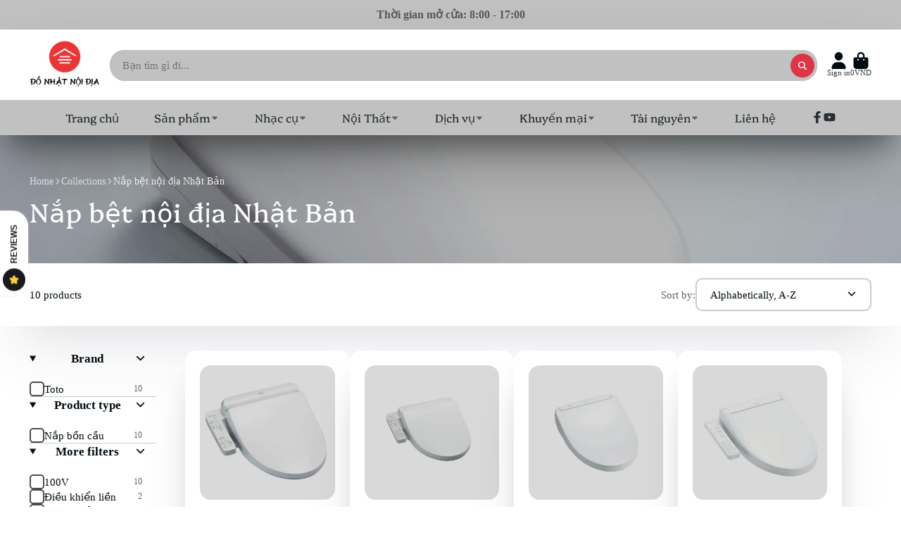

--- FILE ---
content_type: text/html; charset=utf-8
request_url: https://www.donhatnoidia.com/collections/nap-bet-noi-dia-nhat-ban
body_size: 46451
content:
<!doctype html>
<html class="no-js" lang="en">
  <head>


<!-- BEAE-GLOBAL-FONT --> 
  
 <!-- END BEAE-GLOBAL-FONT -->


<!-- BEAE-HEADER -->


  
  
  
  <link href="//www.donhatnoidia.com/cdn/shop/t/92/assets/beae.base.min.css?v=145827667128827185271744081472" rel="stylesheet" type="text/css" media="all" />
  
  
      
  
      
  <script src="//www.donhatnoidia.com/cdn/shop/t/92/assets/beae.base.min.js?v=162696847895652779341744081473" defer="defer"></script>
  <script>
    window.BEAE_HELPER = {
        routes: {
            cart_url: "/cart",
            root_url: "/"
        },
        lang: "en",
        available_lang: {"shop_locale":{"locale":"en","enabled":true,"primary":true,"published":true}}
    };
  </script><!-- END BEAE-HEADER -->
     <!-- Google Tag Manager -->
<script type="lazyloadscript"> (function(w,d,s,l,i){w[l]=w[l]||[];w[l].push({'gtm.start':
new Date().getTime(),event:'gtm.js'});var f=d.getElementsByTagName(s)[0],
j=d.createElement(s),dl=l!='dataLayer'?'&l='+l:'';j.async=true;j.src=
'https://www.googletagmanager.com/gtm.js?id='+i+dl;f.parentNode.insertBefore(j,f);
})(window,document,'script','dataLayer','GTM-58VSFDQ');</script>
<!-- End Google Tag Manager -->
    <!-- Conversion ID -->


<!-- Countrycode -->


<!-- if you have prices such as 1,000.00 set below to true, if you have prices such as 1.000,00 set below to false -->


<!-- set your product id values are default, product_id, parent_id, sku-->


<!-- get selected variant --><!-- CODE SETTINGS END -->

<!-- ------------------------------------ -->
<!-- Global site tag (gtag.js) - Ads. -->
<script async data-src="https://www.googletagmanager.com/gtag/js?id=AW-759482692"></script>
<script>
  window.dataLayer = window.dataLayer || [];
  function gtag(){dataLayer.push(arguments);}
  gtag('js', new Date());
  gtag('config', 'AW-759482692');
</script>
<!-- Global site tag (gtag.js) - Ads. -->




    <meta charset="utf-8">
    <meta http-equiv="X-UA-Compatible" content="IE=edge">
    <meta name="viewport" content="width=device-width,initial-scale=1">
    <meta name="theme-color" content="">
    <link rel="canonical" href="https://www.donhatnoidia.com/collections/nap-bet-noi-dia-nhat-ban">
    <link rel="preconnect" href="https://cdn.shopify.com" crossorigin><link rel="icon" type="image/png" href="//www.donhatnoidia.com/cdn/shop/files/favicon-donhatnodia_32x32.png?v=1738674630"><link rel="preconnect" href="https://fonts.shopifycdn.com" crossorigin><title>
      Nắp bệt thông minh Toto Washlet mới nguyên hộp, giá rẻ
</title>

    
      <meta name="description" content="Nắp bệt thông minh Washlet là một phát minh đột phá của Toto mang lại tiện nghi và khả năng vệ sinh đỉnh cao cho con người. Sản phẩm đặc biệt tốt với phụ nữ.">
    

    <script>
      YETT_BLACKLIST = [/facebook/,/trekkie/,/boomerang/,/socialshopwave/,/zoho/]
      !function(t,e){"object"==typeof exports&&"undefined"!=typeof module?e(exports):"function"==typeof define&&define.amd?define(["exports"],e):e(t.yett={})}(this,function(t){"use strict";var e={blacklist:window.YETT_BLACKLIST,whitelist:window.YETT_WHITELIST},r={blacklisted:[]},n=function(t,r){return t&&(!r||"javascript/blocked"!==r)&&(!e.blacklist||e.blacklist.some(function(e){return e.test(t)}))&&(!e.whitelist||e.whitelist.every(function(e){return!e.test(t)}))},i=function(t){var r=t.getAttribute("src");return e.blacklist&&e.blacklist.every(function(t){return!t.test(r)})||e.whitelist&&e.whitelist.some(function(t){return t.test(r)})},c=new MutationObserver(function(t){t.forEach(function(t){for(var e=t.addedNodes,i=function(t){var i=e[t];if(1===i.nodeType&&"SCRIPT"===i.tagName){var c=i.src,o=i.type;if(n(c,o)){r.blacklisted.push(i.cloneNode()),i.type="javascript/blocked";i.addEventListener("beforescriptexecute",function t(e){"javascript/blocked"===i.getAttribute("type")&&e.preventDefault(),i.removeEventListener("beforescriptexecute",t)}),i.parentElement.removeChild(i)}}},c=0;c<e.length;c++)i(c)})});c.observe(document.documentElement,{childList:!0,subtree:!0});var o=document.createElement;document.createElement=function(){for(var t=arguments.length,e=Array(t),r=0;r<t;r++)e[r]=arguments[r];if("script"!==e[0].toLowerCase())return o.bind(document).apply(void 0,e);var i=o.bind(document).apply(void 0,e),c=i.setAttribute.bind(i);return Object.defineProperties(i,{src:{get:function(){return i.getAttribute("src")},set:function(t){return n(t,i.type)&&c("type","javascript/blocked"),c("src",t),!0}},type:{set:function(t){var e=n(i.src,i.type)?"javascript/blocked":t;return c("type",e),!0}}}),i.setAttribute=function(t,e){"type"===t||"src"===t?i[t]=e:HTMLScriptElement.prototype.setAttribute.call(i,t,e)},i};var l=function(t){if(Array.isArray(t)){for(var e=0,r=Array(t.length);e<t.length;e++)r[e]=t[e];return r}return Array.from(t)},a=new RegExp("[|\\{}()[\\]^$+*?.]","g");t.unblock=function(){for(var t=arguments.length,n=Array(t),o=0;o<t;o++)n[o]=arguments[o];n.length<1?(e.blacklist=[],e.whitelist=[]):(e.blacklist&&(e.blacklist=e.blacklist.filter(function(t){return n.every(function(e){return!t.test(e)})})),e.whitelist&&(e.whitelist=[].concat(l(e.whitelist),l(n.map(function(t){var r=".*"+t.replace(a,"\\$&")+".*";return e.whitelist.find(function(t){return t.toString()===r.toString()})?null:new RegExp(r)}).filter(Boolean)))));for(var s=document.querySelectorAll('script[type="javascript/blocked"]'),u=0;u<s.length;u++){var p=s[u];i(p)&&(p.type="application/javascript",r.blacklisted.push(p),p.parentElement.removeChild(p))}var d=0;[].concat(l(r.blacklisted)).forEach(function(t,e){if(i(t)){var n=document.createElement("script");n.setAttribute("src",t.src),n.setAttribute("type","application/javascript"),document.head.appendChild(n),r.blacklisted.splice(e-d,1),d++}}),e.blacklist&&e.blacklist.length<1&&c.disconnect()},Object.defineProperty(t,"__esModule",{value:!0})});
</script>

<meta property="og:site_name" content="DONHATNOIDIA">
<meta property="og:url" content="https://www.donhatnoidia.com/collections/nap-bet-noi-dia-nhat-ban">
<meta property="og:title" content="Nắp bệt thông minh Toto Washlet mới nguyên hộp, giá rẻ">
<meta property="og:type" content="product.group">
<meta property="og:description" content="Nắp bệt thông minh Washlet là một phát minh đột phá của Toto mang lại tiện nghi và khả năng vệ sinh đỉnh cao cho con người. Sản phẩm đặc biệt tốt với phụ nữ."><meta property="og:image" content="http://www.donhatnoidia.com/cdn/shop/collections/nap-bet_cfe7523d-3b26-4a79-9df8-93320d1c799c.jpg?v=1690516853">
  <meta property="og:image:secure_url" content="https://www.donhatnoidia.com/cdn/shop/collections/nap-bet_cfe7523d-3b26-4a79-9df8-93320d1c799c.jpg?v=1690516853">
  <meta property="og:image:width" content="1800">
  <meta property="og:image:height" content="1000"><meta name="twitter:card" content="summary_large_image">
<meta name="twitter:title" content="Nắp bệt thông minh Toto Washlet mới nguyên hộp, giá rẻ">
<meta name="twitter:description" content="Nắp bệt thông minh Washlet là một phát minh đột phá của Toto mang lại tiện nghi và khả năng vệ sinh đỉnh cao cho con người. Sản phẩm đặc biệt tốt với phụ nữ.">


       <script>window.performance && window.performance.mark && window.performance.mark('shopify.content_for_header.start');</script><meta name="google-site-verification" content="i5VU1A4lvmFLr8aVYUXOTwfLWmvzEcB_yEiJ7Sp8KDw">
<meta name="facebook-domain-verification" content="asw6pzxwg1trp6p84srl6n6lxyjbpa">
<meta name="facebook-domain-verification" content="2ol1y4cxc3ry7507eh53scnag1gcun">
<meta name="google-site-verification" content="8gLEnENA1om1XrXFh4SxhkwxVxA8MlyqQP5zlCV6UF4">
<meta id="shopify-digital-wallet" name="shopify-digital-wallet" content="/14807072/digital_wallets/dialog">
<link rel="alternate" type="application/atom+xml" title="Feed" href="/collections/nap-bet-noi-dia-nhat-ban.atom" />
<link rel="alternate" hreflang="x-default" href="https://www.donhatnoidia.com/collections/nap-bet-noi-dia-nhat-ban">
<link rel="alternate" hreflang="en" href="https://www.donhatnoidia.com/collections/nap-bet-noi-dia-nhat-ban">
<link rel="alternate" hreflang="vi" href="https://www.donhatnoidia.com/vi/collections/nap-bet-noi-dia-nhat-ban">
<link rel="alternate" type="application/json+oembed" href="https://www.donhatnoidia.com/collections/nap-bet-noi-dia-nhat-ban.oembed">
<script async="async" src="/checkouts/internal/preloads.js?locale=en-VN"></script>
<script id="shopify-features" type="application/json">{"accessToken":"499c9f308b8fc7077050eca8a60a1392","betas":["rich-media-storefront-analytics"],"domain":"www.donhatnoidia.com","predictiveSearch":true,"shopId":14807072,"locale":"en"}</script>
<script>var Shopify = Shopify || {};
Shopify.shop = "dav-center.myshopify.com";
Shopify.locale = "en";
Shopify.currency = {"active":"VND","rate":"1.0"};
Shopify.country = "VN";
Shopify.theme = {"name":"Show Time Last (MHT-dev) Apr 07","id":150042280160,"schema_name":"ShowTime","schema_version":"7.12.1","theme_store_id":687,"role":"main"};
Shopify.theme.handle = "null";
Shopify.theme.style = {"id":null,"handle":null};
Shopify.cdnHost = "www.donhatnoidia.com/cdn";
Shopify.routes = Shopify.routes || {};
Shopify.routes.root = "/";</script>
<script type="module">!function(o){(o.Shopify=o.Shopify||{}).modules=!0}(window);</script>
<script>!function(o){function n(){var o=[];function n(){o.push(Array.prototype.slice.apply(arguments))}return n.q=o,n}var t=o.Shopify=o.Shopify||{};t.loadFeatures=n(),t.autoloadFeatures=n()}(window);</script>
<script id="shop-js-analytics" type="application/json">{"pageType":"collection"}</script>
<script defer="defer" async type="module" data-src="//www.donhatnoidia.com/cdn/shopifycloud/shop-js/modules/v2/client.init-shop-cart-sync_BT-GjEfc.en.esm.js"></script>
<script defer="defer" async type="module" data-src="//www.donhatnoidia.com/cdn/shopifycloud/shop-js/modules/v2/chunk.common_D58fp_Oc.esm.js"></script>
<script defer="defer" async type="module" data-src="//www.donhatnoidia.com/cdn/shopifycloud/shop-js/modules/v2/chunk.modal_xMitdFEc.esm.js"></script>
<script type="module">
  await import("//www.donhatnoidia.com/cdn/shopifycloud/shop-js/modules/v2/client.init-shop-cart-sync_BT-GjEfc.en.esm.js");
await import("//www.donhatnoidia.com/cdn/shopifycloud/shop-js/modules/v2/chunk.common_D58fp_Oc.esm.js");
await import("//www.donhatnoidia.com/cdn/shopifycloud/shop-js/modules/v2/chunk.modal_xMitdFEc.esm.js");

  window.Shopify.SignInWithShop?.initShopCartSync?.({"fedCMEnabled":true,"windoidEnabled":true});

</script>
<script>(function() {
  var isLoaded = false;
  function asyncLoad() {
    if (isLoaded) return;
    isLoaded = true;
    var urls = ["https:\/\/apps.synctrack.io\/cta-buttons\/cta-group-button.js?v=1734936174\u0026shop=dav-center.myshopify.com","https:\/\/img0.socialshopwave.com\/ssw-empty.js?shop=dav-center.myshopify.com"];
    for (var i = 0; i < urls.length; i++) {
      var s = document.createElement('script');
      s.type = 'text/javascript';
      s.async = true;
      s.src = urls[i];
      var x = document.getElementsByTagName('script')[0];
      x.parentNode.insertBefore(s, x);
    }
  };
  document.addEventListener('asyncLazyLoad',function(event){asyncLoad();});if(window.attachEvent) {
    window.attachEvent('onload', function(){});
  } else {
    window.addEventListener('load', function(){}, false);
  }
})();</script>
<script id="__st">var __st={"a":14807072,"offset":25200,"reqid":"6ee2898a-e916-4b43-a957-6fdba27cd0f4-1769225665","pageurl":"www.donhatnoidia.com\/collections\/nap-bet-noi-dia-nhat-ban","u":"3622acb95f67","p":"collection","rtyp":"collection","rid":417602189};</script>
<script>window.ShopifyPaypalV4VisibilityTracking = true;</script>
<script id="captcha-bootstrap">!function(){'use strict';const t='contact',e='account',n='new_comment',o=[[t,t],['blogs',n],['comments',n],[t,'customer']],c=[[e,'customer_login'],[e,'guest_login'],[e,'recover_customer_password'],[e,'create_customer']],r=t=>t.map((([t,e])=>`form[action*='/${t}']:not([data-nocaptcha='true']) input[name='form_type'][value='${e}']`)).join(','),a=t=>()=>t?[...document.querySelectorAll(t)].map((t=>t.form)):[];function s(){const t=[...o],e=r(t);return a(e)}const i='password',u='form_key',d=['recaptcha-v3-token','g-recaptcha-response','h-captcha-response',i],f=()=>{try{return window.sessionStorage}catch{return}},m='__shopify_v',_=t=>t.elements[u];function p(t,e,n=!1){try{const o=window.sessionStorage,c=JSON.parse(o.getItem(e)),{data:r}=function(t){const{data:e,action:n}=t;return t[m]||n?{data:e,action:n}:{data:t,action:n}}(c);for(const[e,n]of Object.entries(r))t.elements[e]&&(t.elements[e].value=n);n&&o.removeItem(e)}catch(o){console.error('form repopulation failed',{error:o})}}const l='form_type',E='cptcha';function T(t){t.dataset[E]=!0}const w=window,h=w.document,L='Shopify',v='ce_forms',y='captcha';let A=!1;((t,e)=>{const n=(g='f06e6c50-85a8-45c8-87d0-21a2b65856fe',I='https://cdn.shopify.com/shopifycloud/storefront-forms-hcaptcha/ce_storefront_forms_captcha_hcaptcha.v1.5.2.iife.js',D={infoText:'Protected by hCaptcha',privacyText:'Privacy',termsText:'Terms'},(t,e,n)=>{const o=w[L][v],c=o.bindForm;if(c)return c(t,g,e,D).then(n);var r;o.q.push([[t,g,e,D],n]),r=I,A||(h.body.append(Object.assign(h.createElement('script'),{id:'captcha-provider',async:!0,src:r})),A=!0)});var g,I,D;w[L]=w[L]||{},w[L][v]=w[L][v]||{},w[L][v].q=[],w[L][y]=w[L][y]||{},w[L][y].protect=function(t,e){n(t,void 0,e),T(t)},Object.freeze(w[L][y]),function(t,e,n,w,h,L){const[v,y,A,g]=function(t,e,n){const i=e?o:[],u=t?c:[],d=[...i,...u],f=r(d),m=r(i),_=r(d.filter((([t,e])=>n.includes(e))));return[a(f),a(m),a(_),s()]}(w,h,L),I=t=>{const e=t.target;return e instanceof HTMLFormElement?e:e&&e.form},D=t=>v().includes(t);t.addEventListener('submit',(t=>{const e=I(t);if(!e)return;const n=D(e)&&!e.dataset.hcaptchaBound&&!e.dataset.recaptchaBound,o=_(e),c=g().includes(e)&&(!o||!o.value);(n||c)&&t.preventDefault(),c&&!n&&(function(t){try{if(!f())return;!function(t){const e=f();if(!e)return;const n=_(t);if(!n)return;const o=n.value;o&&e.removeItem(o)}(t);const e=Array.from(Array(32),(()=>Math.random().toString(36)[2])).join('');!function(t,e){_(t)||t.append(Object.assign(document.createElement('input'),{type:'hidden',name:u})),t.elements[u].value=e}(t,e),function(t,e){const n=f();if(!n)return;const o=[...t.querySelectorAll(`input[type='${i}']`)].map((({name:t})=>t)),c=[...d,...o],r={};for(const[a,s]of new FormData(t).entries())c.includes(a)||(r[a]=s);n.setItem(e,JSON.stringify({[m]:1,action:t.action,data:r}))}(t,e)}catch(e){console.error('failed to persist form',e)}}(e),e.submit())}));const S=(t,e)=>{t&&!t.dataset[E]&&(n(t,e.some((e=>e===t))),T(t))};for(const o of['focusin','change'])t.addEventListener(o,(t=>{const e=I(t);D(e)&&S(e,y())}));const B=e.get('form_key'),M=e.get(l),P=B&&M;t.addEventListener('DOMContentLoaded',(()=>{const t=y();if(P)for(const e of t)e.elements[l].value===M&&p(e,B);[...new Set([...A(),...v().filter((t=>'true'===t.dataset.shopifyCaptcha))])].forEach((e=>S(e,t)))}))}(h,new URLSearchParams(w.location.search),n,t,e,['guest_login'])})(!0,!0)}();</script>
<script integrity="sha256-4kQ18oKyAcykRKYeNunJcIwy7WH5gtpwJnB7kiuLZ1E=" data-source-attribution="shopify.loadfeatures" defer="defer" data-src="//www.donhatnoidia.com/cdn/shopifycloud/storefront/assets/storefront/load_feature-a0a9edcb.js" crossorigin="anonymous"></script>
<script data-source-attribution="shopify.dynamic_checkout.dynamic.init">var Shopify=Shopify||{};Shopify.PaymentButton=Shopify.PaymentButton||{isStorefrontPortableWallets:!0,init:function(){window.Shopify.PaymentButton.init=function(){};var t=document.createElement("script");t.data-src="https://www.donhatnoidia.com/cdn/shopifycloud/portable-wallets/latest/portable-wallets.en.js",t.type="module",document.head.appendChild(t)}};
</script>
<script data-source-attribution="shopify.dynamic_checkout.buyer_consent">
  function portableWalletsHideBuyerConsent(e){var t=document.getElementById("shopify-buyer-consent"),n=document.getElementById("shopify-subscription-policy-button");t&&n&&(t.classList.add("hidden"),t.setAttribute("aria-hidden","true"),n.removeEventListener("click",e))}function portableWalletsShowBuyerConsent(e){var t=document.getElementById("shopify-buyer-consent"),n=document.getElementById("shopify-subscription-policy-button");t&&n&&(t.classList.remove("hidden"),t.removeAttribute("aria-hidden"),n.addEventListener("click",e))}window.Shopify?.PaymentButton&&(window.Shopify.PaymentButton.hideBuyerConsent=portableWalletsHideBuyerConsent,window.Shopify.PaymentButton.showBuyerConsent=portableWalletsShowBuyerConsent);
</script>
<script data-source-attribution="shopify.dynamic_checkout.cart.bootstrap">document.addEventListener("DOMContentLoaded",(function(){function t(){return document.querySelector("shopify-accelerated-checkout-cart, shopify-accelerated-checkout")}if(t())Shopify.PaymentButton.init();else{new MutationObserver((function(e,n){t()&&(Shopify.PaymentButton.init(),n.disconnect())})).observe(document.body,{childList:!0,subtree:!0})}}));
</script>

<script>window.performance && window.performance.mark && window.performance.mark('shopify.content_for_header.end');</script>


    

<style data-shopify>
    
    
    
    
    @font-face {
  font-family: Platypi;
  font-weight: 400;
  font-style: normal;
  font-display: swap;
  src: url("//www.donhatnoidia.com/cdn/fonts/platypi/platypi_n4.62b1c33c9b8c4a87704d4fe197104d07eb49e00d.woff2") format("woff2"),
       url("//www.donhatnoidia.com/cdn/fonts/platypi/platypi_n4.c6967b9dc18e53adaded00c3a60f6c2d4d4cbe0c.woff") format("woff");
}


    :root {
    --font-body-family: "Times New Roman", Times, serif;
    --font-body-style: normal;
    --font-body-weight: 400;
    --font-body-weight-bold: 700;

    --font-heading-family: Platypi, serif;
    --font-heading-style: normal;
    --font-heading-weight: 400;

    --font-scale: 1.0;

    
    --color-g-text: #000b10;--color-g-text-alpha-80: rgba(0, 0, 0, 0.8);
    --color-g-text-alpha-70: rgba(0, 0, 0, 0.7);
    --color-g-text-alpha-50: rgba(0, 0, 0, 0.5);
    --color-g-text-alpha-60: rgba(0, 0, 0, 0.6);
    --color-g-text-alpha-40: rgba(0, 0, 0, 0.4);
    --color-g-text-alpha-30: rgba(0, 0, 0, 0.3);
    --color-g-text-alpha-20: rgba(0, 0, 0, 0.2);
    --color-g-text-alpha-10: rgba(0, 0, 0, 0.1);

    --color-g-bg: #ffffff;
    --color-g-bg-d5: #f2f2f2;
    --color-g-bg-d15: #e6e6e6;
    --color-g-bg-alpha-0: rgba(255, 255, 255, 0);
    --color-g-bg-alpha-70: rgba(255, 255, 255, 0.7);
    --color-g-bg-border: #cccccc;
    --color-g-fg: #ffffff;
    --color-g-fg-alpha-70: rgba(255, 255, 255, 0.7);
    --color-g-fg-alpha-50: rgba(255, 255, 255, 0.5);
    --color-g-fg-d10: #e6e6e6;
    --color-g-fg-d20: #cccccc;
    --color-g-accent: #1878b9;
    --color-g-sale: #dc3545;
    --color-g-warning: #fd7e14;
    --color-g-success: #198754;
    --color-g-danger: #dc3545;
    --color-g-star-rating: #FFA41C;

    --color-g-button-text: #ffffff;
    --color-g-button-bg: #dc3545;
    --color-g-button-bg-hover: #d32535;
    --color-g-button-shadow-l1: rgba(102, 18, 26, 0.3);
    --color-g-button-shadow-l2: rgba(102, 18, 26, 0.15);
    --color-g-button-shadow-l3: #9a1b27;
    --color-g-button-bg-gradient: #ff5f6e;

    --color-g-button-buy-it-now-text: #000;
    --color-g-button-buy-it-now-bg: #feaa2c;
    --color-g-button-buy-it-now-bg-hover: #fea013;

    --color-g-product-badge-sale: #DC3545;
    --color-g-product-badge-sold-out: #7D959F;

    --border-radius-base: 1.125rem;
    --border-radius-inner: 0.7rem;
    --border-radius-sm: 0.25rem;
    --transition-base: 0.3s;

    --box-shadow-large: rgb(50 50 93 / 25%) 0px 50px 100px -20px, rgb(0 0 0 / 30%) 0px 30px 60px -30px;

    --container-width: 1300px;
    --container-spacer: min(3rem, 5vw);
    /* --glob-gutter: clamp(3vw, 1.4rem, 30px); */
    --glob-gutter: min(3vw, 1.4rem);
    }
</style>
<link rel="preload" as="font" href="//www.donhatnoidia.com/cdn/fonts/platypi/platypi_n4.62b1c33c9b8c4a87704d4fe197104d07eb49e00d.woff2" type="font/woff2" crossorigin><script>
      document.documentElement.className = document.documentElement.className.replace('no-js', 'js');
      if (Shopify.designMode) {
        document.documentElement.classList.add('shopify-design-mode');
      }
      function lazyImageOnLoad(img) {
        img.setAttribute('loaded', '');
      }
    </script>

  
  <link href="//www.donhatnoidia.com/cdn/shop/t/92/assets/core.css?v=98560380589610155381744058724" rel="stylesheet" type="text/css" media="all" />

<style>
  .\#product p >a { 
  color: #1878b9 !important; 
  }
  </style>
<script type="application/ld+json">
{
  "@context": "https://schema.org",
  "@type": "BreadcrumbList",
  "itemListElement": [
    {
      "@type": "ListItem",
      "position": 1,
      "name": "Home",
      "item": "https://www.donhatnoidia.com/"
    },
    {
      "@type": "ListItem",
      "position": 2,
      "name": "Category",
      "item": "https://www.donhatnoidia.com/category"
    },
    {
      "@type": "ListItem",
      "position": 3,
      "name": "Product",
      "item": "https://www.donhatnoidia.com/category/product"
    }
  ]
}
</script>

  

            
                
            
   
<link href="https://monorail-edge.shopifysvc.com" rel="dns-prefetch">
<script>(function(){if ("sendBeacon" in navigator && "performance" in window) {try {var session_token_from_headers = performance.getEntriesByType('navigation')[0].serverTiming.find(x => x.name == '_s').description;} catch {var session_token_from_headers = undefined;}var session_cookie_matches = document.cookie.match(/_shopify_s=([^;]*)/);var session_token_from_cookie = session_cookie_matches && session_cookie_matches.length === 2 ? session_cookie_matches[1] : "";var session_token = session_token_from_headers || session_token_from_cookie || "";function handle_abandonment_event(e) {var entries = performance.getEntries().filter(function(entry) {return /monorail-edge.shopifysvc.com/.test(entry.name);});if (!window.abandonment_tracked && entries.length === 0) {window.abandonment_tracked = true;var currentMs = Date.now();var navigation_start = performance.timing.navigationStart;var payload = {shop_id: 14807072,url: window.location.href,navigation_start,duration: currentMs - navigation_start,session_token,page_type: "collection"};window.navigator.sendBeacon("https://monorail-edge.shopifysvc.com/v1/produce", JSON.stringify({schema_id: "online_store_buyer_site_abandonment/1.1",payload: payload,metadata: {event_created_at_ms: currentMs,event_sent_at_ms: currentMs}}));}}window.addEventListener('pagehide', handle_abandonment_event);}}());</script>
<script id="web-pixels-manager-setup">(function e(e,d,r,n,o){if(void 0===o&&(o={}),!Boolean(null===(a=null===(i=window.Shopify)||void 0===i?void 0:i.analytics)||void 0===a?void 0:a.replayQueue)){var i,a;window.Shopify=window.Shopify||{};var t=window.Shopify;t.analytics=t.analytics||{};var s=t.analytics;s.replayQueue=[],s.publish=function(e,d,r){return s.replayQueue.push([e,d,r]),!0};try{self.performance.mark("wpm:start")}catch(e){}var l=function(){var e={modern:/Edge?\/(1{2}[4-9]|1[2-9]\d|[2-9]\d{2}|\d{4,})\.\d+(\.\d+|)|Firefox\/(1{2}[4-9]|1[2-9]\d|[2-9]\d{2}|\d{4,})\.\d+(\.\d+|)|Chrom(ium|e)\/(9{2}|\d{3,})\.\d+(\.\d+|)|(Maci|X1{2}).+ Version\/(15\.\d+|(1[6-9]|[2-9]\d|\d{3,})\.\d+)([,.]\d+|)( \(\w+\)|)( Mobile\/\w+|) Safari\/|Chrome.+OPR\/(9{2}|\d{3,})\.\d+\.\d+|(CPU[ +]OS|iPhone[ +]OS|CPU[ +]iPhone|CPU IPhone OS|CPU iPad OS)[ +]+(15[._]\d+|(1[6-9]|[2-9]\d|\d{3,})[._]\d+)([._]\d+|)|Android:?[ /-](13[3-9]|1[4-9]\d|[2-9]\d{2}|\d{4,})(\.\d+|)(\.\d+|)|Android.+Firefox\/(13[5-9]|1[4-9]\d|[2-9]\d{2}|\d{4,})\.\d+(\.\d+|)|Android.+Chrom(ium|e)\/(13[3-9]|1[4-9]\d|[2-9]\d{2}|\d{4,})\.\d+(\.\d+|)|SamsungBrowser\/([2-9]\d|\d{3,})\.\d+/,legacy:/Edge?\/(1[6-9]|[2-9]\d|\d{3,})\.\d+(\.\d+|)|Firefox\/(5[4-9]|[6-9]\d|\d{3,})\.\d+(\.\d+|)|Chrom(ium|e)\/(5[1-9]|[6-9]\d|\d{3,})\.\d+(\.\d+|)([\d.]+$|.*Safari\/(?![\d.]+ Edge\/[\d.]+$))|(Maci|X1{2}).+ Version\/(10\.\d+|(1[1-9]|[2-9]\d|\d{3,})\.\d+)([,.]\d+|)( \(\w+\)|)( Mobile\/\w+|) Safari\/|Chrome.+OPR\/(3[89]|[4-9]\d|\d{3,})\.\d+\.\d+|(CPU[ +]OS|iPhone[ +]OS|CPU[ +]iPhone|CPU IPhone OS|CPU iPad OS)[ +]+(10[._]\d+|(1[1-9]|[2-9]\d|\d{3,})[._]\d+)([._]\d+|)|Android:?[ /-](13[3-9]|1[4-9]\d|[2-9]\d{2}|\d{4,})(\.\d+|)(\.\d+|)|Mobile Safari.+OPR\/([89]\d|\d{3,})\.\d+\.\d+|Android.+Firefox\/(13[5-9]|1[4-9]\d|[2-9]\d{2}|\d{4,})\.\d+(\.\d+|)|Android.+Chrom(ium|e)\/(13[3-9]|1[4-9]\d|[2-9]\d{2}|\d{4,})\.\d+(\.\d+|)|Android.+(UC? ?Browser|UCWEB|U3)[ /]?(15\.([5-9]|\d{2,})|(1[6-9]|[2-9]\d|\d{3,})\.\d+)\.\d+|SamsungBrowser\/(5\.\d+|([6-9]|\d{2,})\.\d+)|Android.+MQ{2}Browser\/(14(\.(9|\d{2,})|)|(1[5-9]|[2-9]\d|\d{3,})(\.\d+|))(\.\d+|)|K[Aa][Ii]OS\/(3\.\d+|([4-9]|\d{2,})\.\d+)(\.\d+|)/},d=e.modern,r=e.legacy,n=navigator.userAgent;return n.match(d)?"modern":n.match(r)?"legacy":"unknown"}(),u="modern"===l?"modern":"legacy",c=(null!=n?n:{modern:"",legacy:""})[u],f=function(e){return[e.baseUrl,"/wpm","/b",e.hashVersion,"modern"===e.buildTarget?"m":"l",".js"].join("")}({baseUrl:d,hashVersion:r,buildTarget:u}),m=function(e){var d=e.version,r=e.bundleTarget,n=e.surface,o=e.pageUrl,i=e.monorailEndpoint;return{emit:function(e){var a=e.status,t=e.errorMsg,s=(new Date).getTime(),l=JSON.stringify({metadata:{event_sent_at_ms:s},events:[{schema_id:"web_pixels_manager_load/3.1",payload:{version:d,bundle_target:r,page_url:o,status:a,surface:n,error_msg:t},metadata:{event_created_at_ms:s}}]});if(!i)return console&&console.warn&&console.warn("[Web Pixels Manager] No Monorail endpoint provided, skipping logging."),!1;try{return self.navigator.sendBeacon.bind(self.navigator)(i,l)}catch(e){}var u=new XMLHttpRequest;try{return u.open("POST",i,!0),u.setRequestHeader("Content-Type","text/plain"),u.send(l),!0}catch(e){return console&&console.warn&&console.warn("[Web Pixels Manager] Got an unhandled error while logging to Monorail."),!1}}}}({version:r,bundleTarget:l,surface:e.surface,pageUrl:self.location.href,monorailEndpoint:e.monorailEndpoint});try{o.browserTarget=l,function(e){var d=e.src,r=e.async,n=void 0===r||r,o=e.onload,i=e.onerror,a=e.sri,t=e.scriptDataAttributes,s=void 0===t?{}:t,l=document.createElement("script"),u=document.querySelector("head"),c=document.querySelector("body");if(l.async=n,l.src=d,a&&(l.integrity=a,l.crossOrigin="anonymous"),s)for(var f in s)if(Object.prototype.hasOwnProperty.call(s,f))try{l.dataset[f]=s[f]}catch(e){}if(o&&l.addEventListener("load",o),i&&l.addEventListener("error",i),u)u.appendChild(l);else{if(!c)throw new Error("Did not find a head or body element to append the script");c.appendChild(l)}}({src:f,async:!0,onload:function(){if(!function(){var e,d;return Boolean(null===(d=null===(e=window.Shopify)||void 0===e?void 0:e.analytics)||void 0===d?void 0:d.initialized)}()){var d=window.webPixelsManager.init(e)||void 0;if(d){var r=window.Shopify.analytics;r.replayQueue.forEach((function(e){var r=e[0],n=e[1],o=e[2];d.publishCustomEvent(r,n,o)})),r.replayQueue=[],r.publish=d.publishCustomEvent,r.visitor=d.visitor,r.initialized=!0}}},onerror:function(){return m.emit({status:"failed",errorMsg:"".concat(f," has failed to load")})},sri:function(e){var d=/^sha384-[A-Za-z0-9+/=]+$/;return"string"==typeof e&&d.test(e)}(c)?c:"",scriptDataAttributes:o}),m.emit({status:"loading"})}catch(e){m.emit({status:"failed",errorMsg:(null==e?void 0:e.message)||"Unknown error"})}}})({shopId: 14807072,storefrontBaseUrl: "https://www.donhatnoidia.com",extensionsBaseUrl: "https://extensions.shopifycdn.com/cdn/shopifycloud/web-pixels-manager",monorailEndpoint: "https://monorail-edge.shopifysvc.com/unstable/produce_batch",surface: "storefront-renderer",enabledBetaFlags: ["2dca8a86"],webPixelsConfigList: [{"id":"452657376","configuration":"{\"config\":\"{\\\"pixel_id\\\":\\\"G-QYQQ1D16V7\\\",\\\"target_country\\\":\\\"VN\\\",\\\"gtag_events\\\":[{\\\"type\\\":\\\"begin_checkout\\\",\\\"action_label\\\":[\\\"G-QYQQ1D16V7\\\",\\\"AW-759482692\\\/DSFKCOezjJYBEMSSk-oC\\\"]},{\\\"type\\\":\\\"search\\\",\\\"action_label\\\":[\\\"G-QYQQ1D16V7\\\",\\\"AW-759482692\\\/0uY-COqzjJYBEMSSk-oC\\\"]},{\\\"type\\\":\\\"view_item\\\",\\\"action_label\\\":[\\\"G-QYQQ1D16V7\\\",\\\"AW-759482692\\\/KHIbCOGzjJYBEMSSk-oC\\\",\\\"MC-9Y4CESNJGQ\\\"]},{\\\"type\\\":\\\"purchase\\\",\\\"action_label\\\":[\\\"G-QYQQ1D16V7\\\",\\\"AW-759482692\\\/rZvDCN6zjJYBEMSSk-oC\\\",\\\"MC-9Y4CESNJGQ\\\"]},{\\\"type\\\":\\\"page_view\\\",\\\"action_label\\\":[\\\"G-QYQQ1D16V7\\\",\\\"AW-759482692\\\/gltOCNuzjJYBEMSSk-oC\\\",\\\"MC-9Y4CESNJGQ\\\"]},{\\\"type\\\":\\\"add_payment_info\\\",\\\"action_label\\\":[\\\"G-QYQQ1D16V7\\\",\\\"AW-759482692\\\/KDMxCO2zjJYBEMSSk-oC\\\"]},{\\\"type\\\":\\\"add_to_cart\\\",\\\"action_label\\\":[\\\"G-QYQQ1D16V7\\\",\\\"AW-759482692\\\/4k5dCOSzjJYBEMSSk-oC\\\"]}],\\\"enable_monitoring_mode\\\":false}\"}","eventPayloadVersion":"v1","runtimeContext":"OPEN","scriptVersion":"b2a88bafab3e21179ed38636efcd8a93","type":"APP","apiClientId":1780363,"privacyPurposes":[],"dataSharingAdjustments":{"protectedCustomerApprovalScopes":["read_customer_address","read_customer_email","read_customer_name","read_customer_personal_data","read_customer_phone"]}},{"id":"176226528","configuration":"{\"pixel_id\":\"216486890427788\",\"pixel_type\":\"facebook_pixel\",\"metaapp_system_user_token\":\"-\"}","eventPayloadVersion":"v1","runtimeContext":"OPEN","scriptVersion":"ca16bc87fe92b6042fbaa3acc2fbdaa6","type":"APP","apiClientId":2329312,"privacyPurposes":["ANALYTICS","MARKETING","SALE_OF_DATA"],"dataSharingAdjustments":{"protectedCustomerApprovalScopes":["read_customer_address","read_customer_email","read_customer_name","read_customer_personal_data","read_customer_phone"]}},{"id":"5636320","eventPayloadVersion":"1","runtimeContext":"LAX","scriptVersion":"1","type":"CUSTOM","privacyPurposes":["ANALYTICS","MARKETING","SALE_OF_DATA"],"name":"Đề nghị sửa chữa và lắp đặt"},{"id":"65667296","eventPayloadVersion":"v1","runtimeContext":"LAX","scriptVersion":"1","type":"CUSTOM","privacyPurposes":["MARKETING"],"name":"Meta pixel (migrated)"},{"id":"shopify-app-pixel","configuration":"{}","eventPayloadVersion":"v1","runtimeContext":"STRICT","scriptVersion":"0450","apiClientId":"shopify-pixel","type":"APP","privacyPurposes":["ANALYTICS","MARKETING"]},{"id":"shopify-custom-pixel","eventPayloadVersion":"v1","runtimeContext":"LAX","scriptVersion":"0450","apiClientId":"shopify-pixel","type":"CUSTOM","privacyPurposes":["ANALYTICS","MARKETING"]}],isMerchantRequest: false,initData: {"shop":{"name":"DONHATNOIDIA","paymentSettings":{"currencyCode":"VND"},"myshopifyDomain":"dav-center.myshopify.com","countryCode":"VN","storefrontUrl":"https:\/\/www.donhatnoidia.com"},"customer":null,"cart":null,"checkout":null,"productVariants":[],"purchasingCompany":null},},"https://www.donhatnoidia.com/cdn","fcfee988w5aeb613cpc8e4bc33m6693e112",{"modern":"","legacy":""},{"shopId":"14807072","storefrontBaseUrl":"https:\/\/www.donhatnoidia.com","extensionBaseUrl":"https:\/\/extensions.shopifycdn.com\/cdn\/shopifycloud\/web-pixels-manager","surface":"storefront-renderer","enabledBetaFlags":"[\"2dca8a86\"]","isMerchantRequest":"false","hashVersion":"fcfee988w5aeb613cpc8e4bc33m6693e112","publish":"custom","events":"[[\"page_viewed\",{}],[\"collection_viewed\",{\"collection\":{\"id\":\"417602189\",\"title\":\"Nắp bệt nội địa Nhật Bản\",\"productVariants\":[{\"price\":{\"amount\":6990000.0,\"currencyCode\":\"VND\"},\"product\":{\"title\":\"Nắp bồn cầu thông minh TOTO TCF2222E\",\"vendor\":\"Toto\",\"id\":\"6594837774522\",\"untranslatedTitle\":\"Nắp bồn cầu thông minh TOTO TCF2222E\",\"url\":\"\/products\/toto-tcf2222e\",\"type\":\"Nắp bồn cầu\"},\"id\":\"43624935817440\",\"image\":{\"src\":\"\/\/www.donhatnoidia.com\/cdn\/shop\/products\/tcf2222e-2.jpg?v=1617179416\"},\"sku\":\"TCF2222E\",\"title\":\"Trắng\",\"untranslatedTitle\":\"Trắng\"},{\"price\":{\"amount\":6990000.0,\"currencyCode\":\"VND\"},\"product\":{\"title\":\"Nắp bồn cầu Thông Minh TOTO TCF2223E\",\"vendor\":\"Toto\",\"id\":\"8072347812064\",\"untranslatedTitle\":\"Nắp bồn cầu Thông Minh TOTO TCF2223E\",\"url\":\"\/products\/nep-bet-thong-minh-toto-tcf2223e\",\"type\":\"Nắp bồn cầu\"},\"id\":\"44092882288864\",\"image\":{\"src\":\"\/\/www.donhatnoidia.com\/cdn\/shop\/files\/1_b41af025-31f8-440e-ad31-7589badaa821.jpg?v=1689751735\"},\"sku\":\"TCF2223E\",\"title\":\"Default Title\",\"untranslatedTitle\":\"Default Title\"},{\"price\":{\"amount\":22990000.0,\"currencyCode\":\"VND\"},\"product\":{\"title\":\"Nắp bồn cầu Thông Minh TOTO TCF4833S\",\"vendor\":\"Toto\",\"id\":\"8083886047456\",\"untranslatedTitle\":\"Nắp bồn cầu Thông Minh TOTO TCF4833S\",\"url\":\"\/products\/nap-bet-thong-minh-toto-tcf4833s\",\"type\":\"Nắp bồn cầu\"},\"id\":\"44129924710624\",\"image\":{\"src\":\"\/\/www.donhatnoidia.com\/cdn\/shop\/files\/00BKLD-small_cc510322-f37f-4804-811d-230ee6919b2f.jpg?v=1692066358\"},\"sku\":\"TCF4833S\",\"title\":\"Default Title\",\"untranslatedTitle\":\"Default Title\"},{\"price\":{\"amount\":7490000.0,\"currencyCode\":\"VND\"},\"product\":{\"title\":\"Nắp bồn cầu thông minh TOTO TCF6623E\",\"vendor\":\"Toto\",\"id\":\"8280423629024\",\"untranslatedTitle\":\"Nắp bồn cầu thông minh TOTO TCF6623E\",\"url\":\"\/products\/nap-bon-cau-thong-minh-toto-tcf6623e\",\"type\":\"Nắp bồn cầu\"},\"id\":\"44906776068320\",\"image\":{\"src\":\"\/\/www.donhatnoidia.com\/cdn\/shop\/files\/1_622dc1c1-e0b8-4698-a570-99370a220c80.jpg?v=1709696529\"},\"sku\":\"TCF6623E\",\"title\":\"Default Title\",\"untranslatedTitle\":\"Default Title\"},{\"price\":{\"amount\":14490000.0,\"currencyCode\":\"VND\"},\"product\":{\"title\":\"Nắp bồn cầu Thông Minh TOTO TCF8CM77\",\"vendor\":\"Toto\",\"id\":\"8086444867808\",\"untranslatedTitle\":\"Nắp bồn cầu Thông Minh TOTO TCF8CM77\",\"url\":\"\/products\/nap-bet-thong-minh-toto-tcf8cm77\",\"type\":\"Nắp bồn cầu\"},\"id\":\"44137991176416\",\"image\":{\"src\":\"\/\/www.donhatnoidia.com\/cdn\/shop\/files\/1_26c4af2d-b4b8-4d12-a3b9-ce43c8976621.jpg?v=1692087768\"},\"sku\":\"TCF8CM77\",\"title\":\"Default Title\",\"untranslatedTitle\":\"Default Title\"},{\"price\":{\"amount\":9990000.0,\"currencyCode\":\"VND\"},\"product\":{\"title\":\"Nắp bồn cầu thông minh Toto TCF8CS67\",\"vendor\":\"Toto\",\"id\":\"7447652040928\",\"untranslatedTitle\":\"Nắp bồn cầu thông minh Toto TCF8CS67\",\"url\":\"\/products\/nap-bet-thong-minh-toto-tcf8cs67\",\"type\":\"Nắp bồn cầu\"},\"id\":\"43624933916896\",\"image\":{\"src\":\"\/\/www.donhatnoidia.com\/cdn\/shop\/products\/nap-bet-toto-tcf8cs67.jpg?v=1636964219\"},\"sku\":\"TCF8CS67\",\"title\":\"Trắng\",\"untranslatedTitle\":\"Trắng\"},{\"price\":{\"amount\":9990000.0,\"currencyCode\":\"VND\"},\"product\":{\"title\":\"Nắp bồn cầu thông minh TOTO TCF8GM24\",\"vendor\":\"Toto\",\"id\":\"8178356322528\",\"untranslatedTitle\":\"Nắp bồn cầu thông minh TOTO TCF8GM24\",\"url\":\"\/products\/nap-bet-thong-minh-toto-tcf8gm24\",\"type\":\"Nắp bồn cầu\"},\"id\":\"44393946153184\",\"image\":{\"src\":\"\/\/www.donhatnoidia.com\/cdn\/shop\/files\/1_108f7cf5-3fe6-4040-99a1-7c442de2be31.jpg?v=1700795545\"},\"sku\":\"TCF8GM24\",\"title\":\"Default Title\",\"untranslatedTitle\":\"Default Title\"},{\"price\":{\"amount\":11990000.0,\"currencyCode\":\"VND\"},\"product\":{\"title\":\"Nắp bồn cầu thông minh TOTO TCF8GM44\",\"vendor\":\"Toto\",\"id\":\"8736809582816\",\"untranslatedTitle\":\"Nắp bồn cầu thông minh TOTO TCF8GM44\",\"url\":\"\/products\/nap-bon-cau-thong-minh-toto-tcf8gm44\",\"type\":\"Nắp bồn cầu\"},\"id\":\"46563461759200\",\"image\":{\"src\":\"\/\/www.donhatnoidia.com\/cdn\/shop\/files\/1_e0d93d91-88a5-4e03-9edf-9658d0e9ad71.jpg?v=1730704916\"},\"sku\":\"TCF8GM44\",\"title\":\"Default Title\",\"untranslatedTitle\":\"Default Title\"},{\"price\":{\"amount\":10990000.0,\"currencyCode\":\"VND\"},\"product\":{\"title\":\"Nắp bồn cầu thông minh Toto TCF8GS34\",\"vendor\":\"Toto\",\"id\":\"6675626885306\",\"untranslatedTitle\":\"Nắp bồn cầu thông minh Toto TCF8GS34\",\"url\":\"\/products\/nap-bet-thong-minh-toto-tcf8gs34\",\"type\":\"Nắp bồn cầu\"},\"id\":\"39787389518010\",\"image\":{\"src\":\"\/\/www.donhatnoidia.com\/cdn\/shop\/products\/bet-tu-thong-minh-toto-nhat-tcf8gs34-nw1.jpg?v=1622186573\"},\"sku\":\"TCF8GS34-NW1\",\"title\":\"Trắng\",\"untranslatedTitle\":\"Trắng\"},{\"price\":{\"amount\":15490000.0,\"currencyCode\":\"VND\"},\"product\":{\"title\":\"Nắp bồn cầu thông minh Toto Washlet  TCF6552\",\"vendor\":\"Toto\",\"id\":\"4437871460427\",\"untranslatedTitle\":\"Nắp bồn cầu thông minh Toto Washlet  TCF6552\",\"url\":\"\/products\/nap-bet-thong-minh-toto-washlet-tcf6552\",\"type\":\"Nắp bồn cầu\"},\"id\":\"43624933097696\",\"image\":{\"src\":\"\/\/www.donhatnoidia.com\/cdn\/shop\/products\/Donhatnoidia-nap-bet-thong-minh-toto-tcf6552.jpg?v=1582377275\"},\"sku\":\"TCF6552\",\"title\":\"Trắng\",\"untranslatedTitle\":\"Trắng\"}]}}]]"});</script><script>
  window.ShopifyAnalytics = window.ShopifyAnalytics || {};
  window.ShopifyAnalytics.meta = window.ShopifyAnalytics.meta || {};
  window.ShopifyAnalytics.meta.currency = 'VND';
  var meta = {"products":[{"id":6594837774522,"gid":"gid:\/\/shopify\/Product\/6594837774522","vendor":"Toto","type":"Nắp bồn cầu","handle":"toto-tcf2222e","variants":[{"id":43624935817440,"price":699000000,"name":"Nắp bồn cầu thông minh TOTO TCF2222E - Trắng","public_title":"Trắng","sku":"TCF2222E"}],"remote":false},{"id":8072347812064,"gid":"gid:\/\/shopify\/Product\/8072347812064","vendor":"Toto","type":"Nắp bồn cầu","handle":"nep-bet-thong-minh-toto-tcf2223e","variants":[{"id":44092882288864,"price":699000000,"name":"Nắp bồn cầu Thông Minh TOTO TCF2223E","public_title":null,"sku":"TCF2223E"}],"remote":false},{"id":8083886047456,"gid":"gid:\/\/shopify\/Product\/8083886047456","vendor":"Toto","type":"Nắp bồn cầu","handle":"nap-bet-thong-minh-toto-tcf4833s","variants":[{"id":44129924710624,"price":2299000000,"name":"Nắp bồn cầu Thông Minh TOTO TCF4833S","public_title":null,"sku":"TCF4833S"}],"remote":false},{"id":8280423629024,"gid":"gid:\/\/shopify\/Product\/8280423629024","vendor":"Toto","type":"Nắp bồn cầu","handle":"nap-bon-cau-thong-minh-toto-tcf6623e","variants":[{"id":44906776068320,"price":749000000,"name":"Nắp bồn cầu thông minh TOTO TCF6623E","public_title":null,"sku":"TCF6623E"}],"remote":false},{"id":8086444867808,"gid":"gid:\/\/shopify\/Product\/8086444867808","vendor":"Toto","type":"Nắp bồn cầu","handle":"nap-bet-thong-minh-toto-tcf8cm77","variants":[{"id":44137991176416,"price":1449000000,"name":"Nắp bồn cầu Thông Minh TOTO TCF8CM77","public_title":null,"sku":"TCF8CM77"}],"remote":false},{"id":7447652040928,"gid":"gid:\/\/shopify\/Product\/7447652040928","vendor":"Toto","type":"Nắp bồn cầu","handle":"nap-bet-thong-minh-toto-tcf8cs67","variants":[{"id":43624933916896,"price":999000000,"name":"Nắp bồn cầu thông minh Toto TCF8CS67 - Trắng","public_title":"Trắng","sku":"TCF8CS67"}],"remote":false},{"id":8178356322528,"gid":"gid:\/\/shopify\/Product\/8178356322528","vendor":"Toto","type":"Nắp bồn cầu","handle":"nap-bet-thong-minh-toto-tcf8gm24","variants":[{"id":44393946153184,"price":999000000,"name":"Nắp bồn cầu thông minh TOTO TCF8GM24","public_title":null,"sku":"TCF8GM24"}],"remote":false},{"id":8736809582816,"gid":"gid:\/\/shopify\/Product\/8736809582816","vendor":"Toto","type":"Nắp bồn cầu","handle":"nap-bon-cau-thong-minh-toto-tcf8gm44","variants":[{"id":46563461759200,"price":1199000000,"name":"Nắp bồn cầu thông minh TOTO TCF8GM44","public_title":null,"sku":"TCF8GM44"}],"remote":false},{"id":6675626885306,"gid":"gid:\/\/shopify\/Product\/6675626885306","vendor":"Toto","type":"Nắp bồn cầu","handle":"nap-bet-thong-minh-toto-tcf8gs34","variants":[{"id":39787389518010,"price":1099000000,"name":"Nắp bồn cầu thông minh Toto TCF8GS34 - Trắng","public_title":"Trắng","sku":"TCF8GS34-NW1"},{"id":39787389550778,"price":1099000000,"name":"Nắp bồn cầu thông minh Toto TCF8GS34 - Trắng ngà","public_title":"Trắng ngà","sku":"TCF8GS34-SC1"}],"remote":false},{"id":4437871460427,"gid":"gid:\/\/shopify\/Product\/4437871460427","vendor":"Toto","type":"Nắp bồn cầu","handle":"nap-bet-thong-minh-toto-washlet-tcf6552","variants":[{"id":43624933097696,"price":1549000000,"name":"Nắp bồn cầu thông minh Toto Washlet  TCF6552 - Trắng","public_title":"Trắng","sku":"TCF6552"}],"remote":false}],"page":{"pageType":"collection","resourceType":"collection","resourceId":417602189,"requestId":"6ee2898a-e916-4b43-a957-6fdba27cd0f4-1769225665"}};
  for (var attr in meta) {
    window.ShopifyAnalytics.meta[attr] = meta[attr];
  }
</script>
<script class="analytics">
  (function () {
    var customDocumentWrite = function(content) {
      var jquery = null;

      if (window.jQuery) {
        jquery = window.jQuery;
      } else if (window.Checkout && window.Checkout.$) {
        jquery = window.Checkout.$;
      }

      if (jquery) {
        jquery('body').append(content);
      }
    };

    var hasLoggedConversion = function(token) {
      if (token) {
        return document.cookie.indexOf('loggedConversion=' + token) !== -1;
      }
      return false;
    }

    var setCookieIfConversion = function(token) {
      if (token) {
        var twoMonthsFromNow = new Date(Date.now());
        twoMonthsFromNow.setMonth(twoMonthsFromNow.getMonth() + 2);

        document.cookie = 'loggedConversion=' + token + '; expires=' + twoMonthsFromNow;
      }
    }

    var trekkie = window.ShopifyAnalytics.lib = window.trekkie = window.trekkie || [];
    if (trekkie.integrations) {
      return;
    }
    trekkie.methods = [
      'identify',
      'page',
      'ready',
      'track',
      'trackForm',
      'trackLink'
    ];
    trekkie.factory = function(method) {
      return function() {
        var args = Array.prototype.slice.call(arguments);
        args.unshift(method);
        trekkie.push(args);
        return trekkie;
      };
    };
    for (var i = 0; i < trekkie.methods.length; i++) {
      var key = trekkie.methods[i];
      trekkie[key] = trekkie.factory(key);
    }
    trekkie.load = function(config) {
      trekkie.config = config || {};
      trekkie.config.initialDocumentCookie = document.cookie;
      var first = document.getElementsByTagName('script')[0];
      var script = document.createElement('script');
      script.type = 'text/javascript';
      script.onerror = function(e) {
        var scriptFallback = document.createElement('script');
        scriptFallback.type = 'text/javascript';
        scriptFallback.onerror = function(error) {
                var Monorail = {
      produce: function produce(monorailDomain, schemaId, payload) {
        var currentMs = new Date().getTime();
        var event = {
          schema_id: schemaId,
          payload: payload,
          metadata: {
            event_created_at_ms: currentMs,
            event_sent_at_ms: currentMs
          }
        };
        return Monorail.sendRequest("https://" + monorailDomain + "/v1/produce", JSON.stringify(event));
      },
      sendRequest: function sendRequest(endpointUrl, payload) {
        // Try the sendBeacon API
        if (window && window.navigator && typeof window.navigator.sendBeacon === 'function' && typeof window.Blob === 'function' && !Monorail.isIos12()) {
          var blobData = new window.Blob([payload], {
            type: 'text/plain'
          });

          if (window.navigator.sendBeacon(endpointUrl, blobData)) {
            return true;
          } // sendBeacon was not successful

        } // XHR beacon

        var xhr = new XMLHttpRequest();

        try {
          xhr.open('POST', endpointUrl);
          xhr.setRequestHeader('Content-Type', 'text/plain');
          xhr.send(payload);
        } catch (e) {
          console.log(e);
        }

        return false;
      },
      isIos12: function isIos12() {
        return window.navigator.userAgent.lastIndexOf('iPhone; CPU iPhone OS 12_') !== -1 || window.navigator.userAgent.lastIndexOf('iPad; CPU OS 12_') !== -1;
      }
    };
    Monorail.produce('monorail-edge.shopifysvc.com',
      'trekkie_storefront_load_errors/1.1',
      {shop_id: 14807072,
      theme_id: 150042280160,
      app_name: "storefront",
      context_url: window.location.href,
      source_url: "//www.donhatnoidia.com/cdn/s/trekkie.storefront.8d95595f799fbf7e1d32231b9a28fd43b70c67d3.min.js"});

        };
        scriptFallback.async = true;
        scriptFallback.src = '//www.donhatnoidia.com/cdn/s/trekkie.storefront.8d95595f799fbf7e1d32231b9a28fd43b70c67d3.min.js';
        first.parentNode.insertBefore(scriptFallback, first);
      };
      script.async = true;
      script.src = '//www.donhatnoidia.com/cdn/s/trekkie.storefront.8d95595f799fbf7e1d32231b9a28fd43b70c67d3.min.js';
      first.parentNode.insertBefore(script, first);
    };
    trekkie.load(
      {"Trekkie":{"appName":"storefront","development":false,"defaultAttributes":{"shopId":14807072,"isMerchantRequest":null,"themeId":150042280160,"themeCityHash":"5610125826821893311","contentLanguage":"en","currency":"VND","eventMetadataId":"58eba45e-2d58-4c68-aad7-fca491416c16"},"isServerSideCookieWritingEnabled":true,"monorailRegion":"shop_domain","enabledBetaFlags":["65f19447"]},"Session Attribution":{},"S2S":{"facebookCapiEnabled":true,"source":"trekkie-storefront-renderer","apiClientId":580111}}
    );

    var loaded = false;
    trekkie.ready(function() {
      if (loaded) return;
      loaded = true;

      window.ShopifyAnalytics.lib = window.trekkie;

      var originalDocumentWrite = document.write;
      document.write = customDocumentWrite;
      try { window.ShopifyAnalytics.merchantGoogleAnalytics.call(this); } catch(error) {};
      document.write = originalDocumentWrite;

      window.ShopifyAnalytics.lib.page(null,{"pageType":"collection","resourceType":"collection","resourceId":417602189,"requestId":"6ee2898a-e916-4b43-a957-6fdba27cd0f4-1769225665","shopifyEmitted":true});

      var match = window.location.pathname.match(/checkouts\/(.+)\/(thank_you|post_purchase)/)
      var token = match? match[1]: undefined;
      if (!hasLoggedConversion(token)) {
        setCookieIfConversion(token);
        window.ShopifyAnalytics.lib.track("Viewed Product Category",{"currency":"VND","category":"Collection: nap-bet-noi-dia-nhat-ban","collectionName":"nap-bet-noi-dia-nhat-ban","collectionId":417602189,"nonInteraction":true},undefined,undefined,{"shopifyEmitted":true});
      }
    });


        var eventsListenerScript = document.createElement('script');
        eventsListenerScript.async = true;
        eventsListenerScript.src = "//www.donhatnoidia.com/cdn/shopifycloud/storefront/assets/shop_events_listener-3da45d37.js";
        document.getElementsByTagName('head')[0].appendChild(eventsListenerScript);

})();</script>
<script
  defer
  src="https://www.donhatnoidia.com/cdn/shopifycloud/perf-kit/shopify-perf-kit-3.0.4.min.js"
  data-application="storefront-renderer"
  data-shop-id="14807072"
  data-render-region="gcp-us-central1"
  data-page-type="collection"
  data-theme-instance-id="150042280160"
  data-theme-name="ShowTime"
  data-theme-version="7.12.1"
  data-monorail-region="shop_domain"
  data-resource-timing-sampling-rate="10"
  data-shs="true"
  data-shs-beacon="true"
  data-shs-export-with-fetch="true"
  data-shs-logs-sample-rate="1"
  data-shs-beacon-endpoint="https://www.donhatnoidia.com/api/collect"
></script>
</head>

  <body class="template-suffix-"><div class="#container" data-main-container>
    <div data-main-container-inner></div>
</div>

<div class="gutter-spacer" data-gutter-spacer></div>

<script>
    window.importModule = (mod) => import(window.theme.modules[mod]);
    const containerElInner = document.querySelector('[data-main-container-inner]');
    const gutterSpacerEl = document.querySelector('[data-gutter-spacer]');
    window.containerInnerWidth = containerElInner.offsetWidth;
    window.gutterWidth = gutterSpacerEl.offsetWidth;
    console.log(window.gutterWidth);
    var globalLoadedStyles = {};
    function loadStyle(style) {
        if(globalLoadedStyles[style.getAttribute('href')]) {
            return;
        }
        globalLoadedStyles[style.getAttribute('href')] = true;
        if(style.media === 'print') {
            style.media = 'all';
        }
    }
    window.global = {
        cartNotificationsEnabled: true
    }
    window.shopUrl = 'https://www.donhatnoidia.com';
    window.routes = {
        cart_add_url: '/cart/add',
        cart_change_url: '/cart/change',
        cart_update_url: '/cart/update',
        predictive_search_url: '/search/suggest'
    };
    window.dynamicURLs = {
        account: '/account',
        accountLogin: '/account/login',
        accountLogout: '/account/logout',
        accountRegister: '/account/register',
        accountAddresses: '/account/addresses',
        allProductsCollection: '/collections/all',
        cart: '/cart',
        cartAdd: '/cart/add',
        cartChange: '/cart/change',
        cartClear: '/cart/clear',
        cartUpdate: '/cart/update',
        contact: '/contact#contact_form',
        localization: '/localization',
        collections: '/collections',
        predictiveSearch: '/search/suggest',
        productRecommendations: '/recommendations/products',
        root: '/',
        search: '/search'
    };
    window.cartStrings = {
        error: `There was an error while updating your cart. Please try again.`,
        quantityError: `You can only add [quantity] of this item to your cart.`
    };
    window.variantStrings = {
        addToCart: `Add to cart`,
        soldOut: `Sold out`,
        unavailable: `Unavailable`,
    };
    window.accessibilityStrings = {
        imageAvailable: `Image [index] is now available in gallery view`,
        shareSuccess: `Link copied to clipboard`,
        pauseSlideshow: `Pause slideshow`,
        playSlideshow: `Play slideshow`,
    };
    window.theme = {
        modules: {
            Core: `//www.donhatnoidia.com/cdn/shop/t/92/assets/core.js?v=4007755580995924451744058725`,
            Utils: `//www.donhatnoidia.com/cdn/shop/t/92/assets/utils.js?v=17126524530743040561744058801`,
            Editor: `//www.donhatnoidia.com/cdn/shop/t/92/assets/editor.js?v=18146`,
            Swiper: `//www.donhatnoidia.com/cdn/shop/t/92/assets/swiper.js?v=30504170013622546281744058799`,
            NoUiSlider: `//www.donhatnoidia.com/cdn/shop/t/92/assets/no-ui-slider.js?v=156346304895698499771744058753`,
            Plyr: `//www.donhatnoidia.com/cdn/shop/t/92/assets/plyr.js?v=74043197090811028541744058759`,
            Routes: `//www.donhatnoidia.com/cdn/shop/t/92/assets/routes.js?v=18146`,
            GoogleMap: `//www.donhatnoidia.com/cdn/shop/t/92/assets/google-map.js?v=106601683526589430341744058739`,
            FloatingUI: `//www.donhatnoidia.com/cdn/shop/t/92/assets/floating-ui.js?v=170727007776467026251744058735`,
            DriftZoom: `//www.donhatnoidia.com/cdn/shop/t/92/assets/drift-zoom.js?v=146123235480020830731744058731`,
            BrowsingHistoryPromise: `//www.donhatnoidia.com/cdn/shop/t/92/assets/browsing-history-promise.js?v=23408686670351517701744058706`
        },
        scripts: {
            Popper: 'https://unpkg.com/@popperjs/core@2'
        }
    }
</script>
    <svg display="none" width="0" height="0" version="1.1" xmlns="http://www.w3.org/2000/svg"
    xmlns:xlink="http://www.w3.org/1999/xlink">
  <defs>
    <symbol id="svg-icon-bell" viewbox="0 0 448 512">
      <title>bell</title>
      <path d="M224 0c-17.7 0-32 14.3-32 32V51.2C119 66 64 130.6 64 208v18.8c0 47-17.3 92.4-48.5 127.6l-7.4 8.3c-8.4
          9.4-10.4 22.9-5.3 34.4S19.4 416 32 416H416c12.6 0 24-7.4 29.2-18.9s3.1-25-5.3-34.4l-7.4-8.3C401.3 319.2 384
          273.9 384 226.8V208c0-77.4-55-142-128-156.8V32c0-17.7-14.3-32-32-32zm45.3 493.3c12-12 18.7-28.3 18.7-45.3H224
          160c0 17 6.7 33.3 18.7 45.3s28.3 18.7 45.3 18.7s33.3-6.7 45.3-18.7z">
    </symbol>
    <symbol id="svg-icon-user" viewbox="0 0 448 512">
      <title>user</title>
      <path d="M224 256A128 128 0 1 0 224 0a128 128 0 1 0 0 256zm-45.7 48C79.8 304 0 383.8 0 482.3C0 498.7 13.3 512 29.7
          512H418.3c16.4 0 29.7-13.3 29.7-29.7C448 383.8 368.2 304 269.7 304H178.3z">
    </symbol>
    <symbol id="svg-icon-minus" viewbox="0 0 448 512">
      <title>minus</title>
      <path d="M432 256c0 17.7-14.3 32-32 32L48 288c-17.7 0-32-14.3-32-32s14.3-32 32-32l352 0c17.7 0 32 14.3 32 32z">
    </symbol>
    <symbol id="svg-icon-plus" viewbox="0 0 448 512">
      <title>plus</title>
      <path d="M256 80c0-17.7-14.3-32-32-32s-32 14.3-32 32V224H48c-17.7 0-32 14.3-32 32s14.3 32 32 32H192V432c0 17.7
          14.3 32 32 32s32-14.3 32-32V288H400c17.7 0 32-14.3 32-32s-14.3-32-32-32H256V80z">
    </symbol>
    <symbol id="svg-icon-bars" viewbox="0 0 448 512">
      <title>bars</title>
      <path d="M0 96C0 78.3 14.3 64 32 64H416c17.7 0 32 14.3 32 32s-14.3 32-32 32H32C14.3 128 0 113.7 0 96zM0 256c0-17.7
          14.3-32 32-32H416c17.7 0 32 14.3 32 32s-14.3 32-32 32H32c-17.7 0-32-14.3-32-32zM448 416c0 17.7-14.3 32-32
          32H32c-17.7 0-32-14.3-32-32s14.3-32 32-32H416c17.7 0 32 14.3 32 32z">
    </symbol>
    <symbol id="svg-icon-file-lines" viewbox="0 0 384 512">
      <title>file-lines</title>
      <path d="M64 0C28.7 0 0 28.7 0 64V448c0 35.3 28.7 64 64 64H320c35.3 0 64-28.7 64-64V160H256c-17.7
          0-32-14.3-32-32V0H64zM256 0V128H384L256 0zM112 256H272c8.8 0 16 7.2 16 16s-7.2 16-16 16H112c-8.8
          0-16-7.2-16-16s7.2-16 16-16zm0 64H272c8.8 0 16 7.2 16 16s-7.2 16-16 16H112c-8.8 0-16-7.2-16-16s7.2-16 16-16zm0
          64H272c8.8 0 16 7.2 16 16s-7.2 16-16 16H112c-8.8 0-16-7.2-16-16s7.2-16 16-16z">
    </symbol>
    <symbol id="svg-icon-cart-shopping" viewbox="0 0 576 512">
      <title>cart-shopping</title>
      <path d="M0 24C0 10.7 10.7 0 24 0H69.5c22 0 41.5 12.8 50.6 32h411c26.3 0 45.5 25 38.6 50.4l-41 152.3c-8.5 31.4-37
          53.3-69.5 53.3H170.7l5.4 28.5c2.2 11.3 12.1 19.5 23.6 19.5H488c13.3 0 24 10.7 24 24s-10.7 24-24 24H199.7c-34.6
          0-64.3-24.6-70.7-58.5L77.4 54.5c-.7-3.8-4-6.5-7.9-6.5H24C10.7 48 0 37.3 0 24zM128 464a48 48 0 1 1 96 0 48 48 0
          1 1 -96 0zm336-48a48 48 0 1 1 0 96 48 48 0 1 1 0-96z">
    </symbol>
    <symbol id="svg-icon-magnifying-glass" viewbox="0 0 512 512">
      <title>magnifying-glass</title>
      <path d="M416 208c0 45.9-14.9 88.3-40 122.7L502.6 457.4c12.5 12.5 12.5 32.8 0 45.3s-32.8 12.5-45.3 0L330.7
          376c-34.4 25.2-76.8 40-122.7 40C93.1 416 0 322.9 0 208S93.1 0 208 0S416 93.1 416 208zM208 352a144 144 0 1 0
          0-288 144 144 0 1 0 0 288z">
    </symbol>
    <symbol id="svg-icon-magnifying-glass-plus" viewbox="0 0 512 512">
      <title>magnifying-glass-plus</title>
      <path d="M416 208c0 45.9-14.9 88.3-40 122.7L502.6 457.4c12.5 12.5 12.5 32.8 0 45.3s-32.8 12.5-45.3 0L330.7
          376c-34.4 25.2-76.8 40-122.7 40C93.1 416 0 322.9 0 208S93.1 0 208 0S416 93.1 416 208zM184 296c0 13.3 10.7 24
          24 24s24-10.7 24-24V232h64c13.3 0 24-10.7 24-24s-10.7-24-24-24H232V120c0-13.3-10.7-24-24-24s-24 10.7-24
          24v64H120c-13.3 0-24 10.7-24 24s10.7 24 24 24h64v64z">
    </symbol>
    <symbol id="svg-icon-bag-shopping" viewbox="0 0 448 512">
      <title>bag-shopping</title>
      <path d="M160 112c0-35.3 28.7-64 64-64s64 28.7 64 64v48H160V112zm-48 48H48c-26.5 0-48 21.5-48 48V416c0 53 43 96 96
          96H352c53 0 96-43 96-96V208c0-26.5-21.5-48-48-48H336V112C336 50.1 285.9 0 224 0S112 50.1 112 112v48zm24 48a24
          24 0 1 1 0 48 24 24 0 1 1 0-48zm152 24a24 24 0 1 1 48 0 24 24 0 1 1 -48 0z">
    </symbol>
    <symbol id="svg-icon-arrow-left" viewbox="0 0 448 512">
      <title>arrow-left</title>
      <path d="M9.4 233.4c-12.5 12.5-12.5 32.8 0 45.3l160 160c12.5 12.5 32.8 12.5 45.3 0s12.5-32.8 0-45.3L109.2 288 416
          288c17.7 0 32-14.3 32-32s-14.3-32-32-32l-306.7 0L214.6 118.6c12.5-12.5 12.5-32.8 0-45.3s-32.8-12.5-45.3 0l-160
          160z">
    </symbol>
    <symbol id="svg-icon-arrow-right" viewbox="0 0 448 512">
      <title>arrow-right</title>
      <path d="M438.6 278.6c12.5-12.5 12.5-32.8 0-45.3l-160-160c-12.5-12.5-32.8-12.5-45.3 0s-12.5 32.8 0 45.3L338.8 224
          32 224c-17.7 0-32 14.3-32 32s14.3 32 32 32l306.7 0L233.4 393.4c-12.5 12.5-12.5 32.8 0 45.3s32.8 12.5 45.3
          0l160-160z">
    </symbol>
    <symbol id="svg-icon-angle-down" viewbox="0 0 448 512">
      <title>angle-down</title>
      <path d="M201.4 342.6c12.5 12.5 32.8 12.5 45.3 0l160-160c12.5-12.5 12.5-32.8 0-45.3s-32.8-12.5-45.3 0L224 274.7
          86.6 137.4c-12.5-12.5-32.8-12.5-45.3 0s-12.5 32.8 0 45.3l160 160z">
    </symbol>
    <symbol id="svg-icon-angle-up" viewbox="0 0 448 512">
      <title>angle-up</title>
      <path d="M201.4 137.4c12.5-12.5 32.8-12.5 45.3 0l160 160c12.5 12.5 12.5 32.8 0 45.3s-32.8 12.5-45.3 0L224 205.3
          86.6 342.6c-12.5 12.5-32.8 12.5-45.3 0s-12.5-32.8 0-45.3l160-160z">
    </symbol>
    <symbol id="svg-icon-angle-right" viewbox="0 0 320 512">
      <title>angle-right</title>
      <path d="M278.6 233.4c12.5 12.5 12.5 32.8 0 45.3l-160 160c-12.5 12.5-32.8 12.5-45.3 0s-12.5-32.8 0-45.3L210.7 256
          73.4 118.6c-12.5-12.5-12.5-32.8 0-45.3s32.8-12.5 45.3 0l160 160z">
    </symbol>
    <symbol id="svg-icon-angle-left" viewbox="0 0 320 512">
      <title>angle-left</title>
      <path d="M41.4 233.4c-12.5 12.5-12.5 32.8 0 45.3l160 160c12.5 12.5 32.8 12.5 45.3 0s12.5-32.8 0-45.3L109.3 256
          246.6 118.6c12.5-12.5 12.5-32.8 0-45.3s-32.8-12.5-45.3 0l-160 160z">
    </symbol>
    <symbol id="svg-icon-globe" viewbox="0 0 512 512">
      <title>globe</title>
      <path d="M352 256c0 22.2-1.2 43.6-3.3 64H163.3c-2.2-20.4-3.3-41.8-3.3-64s1.2-43.6 3.3-64H348.7c2.2 20.4 3.3 41.8
          3.3 64zm28.8-64H503.9c5.3 20.5 8.1 41.9 8.1 64s-2.8 43.5-8.1 64H380.8c2.1-20.6 3.2-42
          3.2-64s-1.1-43.4-3.2-64zm112.6-32H376.7c-10-63.9-29.8-117.4-55.3-151.6c78.3 20.7 142 77.5 171.9 151.6zm-149.1
          0H167.7c6.1-36.4 15.5-68.6 27-94.7c10.5-23.6 22.2-40.7 33.5-51.5C239.4 3.2 248.7 0 256 0s16.6 3.2 27.8
          13.8c11.3 10.8 23 27.9 33.5 51.5c11.6 26 20.9 58.2 27 94.7zm-209 0H18.6C48.6 85.9 112.2 29.1 190.6 8.4C165.1
          42.6 145.3 96.1 135.3 160zM8.1 192H131.2c-2.1 20.6-3.2 42-3.2 64s1.1 43.4 3.2 64H8.1C2.8 299.5 0 278.1 0
          256s2.8-43.5 8.1-64zM194.7 446.6c-11.6-26-20.9-58.2-27-94.6H344.3c-6.1 36.4-15.5 68.6-27 94.6c-10.5 23.6-22.2
          40.7-33.5 51.5C272.6 508.8 263.3 512 256 512s-16.6-3.2-27.8-13.8c-11.3-10.8-23-27.9-33.5-51.5zM135.3 352c10
          63.9 29.8 117.4 55.3 151.6C112.2 482.9 48.6 426.1 18.6 352H135.3zm358.1 0c-30 74.1-93.6 130.9-171.9
          151.6c25.5-34.2 45.2-87.7 55.3-151.6H493.4z">
    </symbol>
    <symbol id="svg-icon-calendar" viewbox="0 0 448 512">
      <title>calendar</title>
      <path d="M96 32V64H48C21.5 64 0 85.5 0 112v48H448V112c0-26.5-21.5-48-48-48H352V32c0-17.7-14.3-32-32-32s-32 14.3-32
          32V64H160V32c0-17.7-14.3-32-32-32S96 14.3 96 32zM448 192H0V464c0 26.5 21.5 48 48 48H400c26.5 0 48-21.5
          48-48V192z">
    </symbol>
    <symbol id="svg-icon-star" viewbox="0 0 576 512">
      <title>star</title>
      <path d="M316.9 18C311.6 7 300.4 0 288.1 0s-23.4 7-28.8 18L195 150.3 51.4 171.5c-12 1.8-22 10.2-25.7 21.7s-.7 24.2
          7.9 32.7L137.8 329 113.2 474.7c-2 12 3 24.2 12.9 31.3s23 8 33.8 2.3l128.3-68.5 128.3 68.5c10.8 5.7 23.9 4.9
          33.8-2.3s14.9-19.3 12.9-31.3L438.5 329 542.7 225.9c8.6-8.5 11.7-21.2 7.9-32.7s-13.7-19.9-25.7-21.7L381.2 150.3
          316.9 18z">
    </symbol>
    <symbol id="svg-icon-star-half" viewbox="0 0 640 512">
      <title>star-half</title>
      <path d="M320 376.4l.1-.1 26.4 14.1 85.2 45.5-16.5-97.6-4.8-28.7 20.7-20.5
          70.1-69.3-96.1-14.2-29.3-4.3-12.9-26.6L320.1 86.9l-.1 .3V376.4zm175.1 98.3c2 12-3 24.2-12.9 31.3s-23 8-33.8
          2.3L320.1 439.8 191.8 508.3C181 514 167.9 513.1 158 506s-14.9-19.3-12.9-31.3L169.8 329 65.6
          225.9c-8.6-8.5-11.7-21.2-7.9-32.7s13.7-19.9 25.7-21.7L227 150.3 291.4 18c5.4-11 16.5-18 28.8-18s23.4 7 28.8
          18l64.3 132.3 143.6 21.2c12 1.8 22 10.2 25.7 21.7s.7 24.2-7.9 32.7L470.5 329l24.6 145.7z">
    </symbol>
    <symbol id="svg-icon-check" viewbox="0 0 448 512">
      <title>check</title>
      <path d="M438.6 105.4c12.5 12.5 12.5 32.8 0 45.3l-256 256c-12.5 12.5-32.8 12.5-45.3
          0l-128-128c-12.5-12.5-12.5-32.8 0-45.3s32.8-12.5 45.3 0L160 338.7 393.4 105.4c12.5-12.5 32.8-12.5 45.3 0z">
    </symbol>
    <symbol id="svg-icon-sliders" viewbox="0 0 512 512">
      <title>sliders</title>
      <path d="M0 416c0 17.7 14.3 32 32 32l54.7 0c12.3 28.3 40.5 48 73.3 48s61-19.7 73.3-48L480 448c17.7 0 32-14.3
          32-32s-14.3-32-32-32l-246.7 0c-12.3-28.3-40.5-48-73.3-48s-61 19.7-73.3 48L32 384c-17.7 0-32 14.3-32 32zm128
          0a32 32 0 1 1 64 0 32 32 0 1 1 -64 0zM320 256a32 32 0 1 1 64 0 32 32 0 1 1 -64 0zm32-80c-32.8 0-61 19.7-73.3
          48L32 224c-17.7 0-32 14.3-32 32s14.3 32 32 32l246.7 0c12.3 28.3 40.5 48 73.3 48s61-19.7 73.3-48l54.7 0c17.7 0
          32-14.3 32-32s-14.3-32-32-32l-54.7 0c-12.3-28.3-40.5-48-73.3-48zM192 128a32 32 0 1 1 0-64 32 32 0 1 1 0
          64zm73.3-64C253 35.7 224.8 16 192 16s-61 19.7-73.3 48L32 64C14.3 64 0 78.3 0 96s14.3 32 32 32l86.7 0c12.3 28.3
          40.5 48 73.3 48s61-19.7 73.3-48L480 128c17.7 0 32-14.3 32-32s-14.3-32-32-32L265.3 64z">
    </symbol>
    <symbol id="svg-icon-caret-down" viewbox="0 0 320 512">
      <title>caret-down</title>
      <path d="M137.4 374.6c12.5 12.5 32.8 12.5 45.3 0l128-128c9.2-9.2 11.9-22.9 6.9-34.9s-16.6-19.8-29.6-19.8L32
          192c-12.9 0-24.6 7.8-29.6 19.8s-2.2 25.7 6.9 34.9l128 128z">
    </symbol>
    <symbol id="svg-icon-caret-right" viewbox="0 0 256 512">
      <title>caret-right</title>
      <path d="M246.6 278.6c12.5-12.5 12.5-32.8 0-45.3l-128-128c-9.2-9.2-22.9-11.9-34.9-6.9s-19.8 16.6-19.8 29.6l0 256c0
          12.9 7.8 24.6 19.8 29.6s25.7 2.2 34.9-6.9l128-128z">
    </symbol>
    <symbol id="svg-icon-arrow-square" viewbox="0 0 512 512">
      <title>arrow-square</title>
      <path d="M320 0c-17.7 0-32 14.3-32 32s14.3 32 32 32h82.7L201.4 265.4c-12.5 12.5-12.5 32.8 0 45.3s32.8 12.5 45.3
          0L448 109.3V192c0 17.7 14.3 32 32 32s32-14.3 32-32V32c0-17.7-14.3-32-32-32H320zM80 32C35.8 32 0 67.8 0
          112V432c0 44.2 35.8 80 80 80H400c44.2 0 80-35.8 80-80V320c0-17.7-14.3-32-32-32s-32 14.3-32 32V432c0 8.8-7.2
          16-16 16H80c-8.8 0-16-7.2-16-16V112c0-8.8 7.2-16 16-16H192c17.7 0 32-14.3 32-32s-14.3-32-32-32H80z">
    </symbol>
    <symbol id="svg-icon-x" viewbox="0 0 384 512">
      <title>x</title>
      <path d="M342.6 150.6c12.5-12.5 12.5-32.8 0-45.3s-32.8-12.5-45.3 0L192 210.7 86.6 105.4c-12.5-12.5-32.8-12.5-45.3
          0s-12.5 32.8 0 45.3L146.7 256 41.4 361.4c-12.5 12.5-12.5 32.8 0 45.3s32.8 12.5 45.3 0L192 301.3 297.4
          406.6c12.5 12.5 32.8 12.5 45.3 0s12.5-32.8 0-45.3L237.3 256 342.6 150.6z">
    </symbol>
    <symbol id="svg-icon-exclamation" viewbox="0 0 64 512">
      <title>exclamation</title>
      <path d="M64 64c0-17.7-14.3-32-32-32S0 46.3 0 64V320c0 17.7 14.3 32 32 32s32-14.3 32-32V64zM32 480a40 40 0 1 0
          0-80 40 40 0 1 0 0 80z">
    </symbol>
    <symbol id="svg-icon-box" viewbox="0 0 448 512">
      <title>box</title>
      <path d="M50.7 58.5L0 160H208V32H93.7C75.5 32 58.9 42.3 50.7 58.5zM240 160H448L397.3 58.5C389.1 42.3 372.5 32
          354.3 32H240V160zm208 32H0V416c0 35.3 28.7 64 64 64H384c35.3 0 64-28.7 64-64V192z">
    </symbol>
    <symbol id="svg-icon-pen" viewbox="0 0 512 512">
      <title>pen</title>
      <path d="M362.7 19.3L314.3 67.7 444.3 197.7l48.4-48.4c25-25 25-65.5 0-90.5L453.3 19.3c-25-25-65.5-25-90.5 0zm-71
          71L58.6 323.5c-10.4 10.4-18 23.3-22.2 37.4L1 481.2C-1.5 489.7 .8 498.8 7 505s15.3 8.5 23.7
          6.1l120.3-35.4c14.1-4.2 27-11.8 37.4-22.2L421.7 220.3 291.7 90.3z">
    </symbol>
    <symbol id="svg-icon-box-open" viewbox="0 0 640 512">
      <title>box-open</title>
      <path d="M58.9 42.1c3-6.1 9.6-9.6 16.3-8.7L320 64 564.8 33.4c6.7-.8 13.3 2.7 16.3 8.7l41.7 83.4c9 17.9-.6
          39.6-19.8 45.1L439.6 217.3c-13.9 4-28.8-1.9-36.2-14.3L320 64 236.6 203c-7.4 12.4-22.3 18.3-36.2 14.3L37.1
          170.6c-19.3-5.5-28.8-27.2-19.8-45.1L58.9 42.1zM321.1 128l54.9 91.4c14.9 24.8 44.6 36.6 72.5 28.6L576
          211.6v167c0 22-15 41.2-36.4 46.6l-204.1 51c-10.2 2.6-20.9 2.6-31 0l-204.1-51C79 419.7 64 400.5 64
          378.5v-167L191.6 248c27.8 8 57.6-3.8 72.5-28.6L318.9 128h2.2z">
    </symbol>
    <symbol id="svg-icon-store" viewbox="0 0 576 512">
      <title>store</title>
      <path d="M547.6 103.8L490.3 13.1C485.2 5 476.1 0 466.4 0H109.6C99.9 0 90.8 5 85.7 13.1L28.3 103.8c-29.6 46.8-3.4
          111.9 51.9 119.4c4 .5 8.1 .8 12.1 .8c26.1 0 49.3-11.4 65.2-29c15.9 17.6 39.1 29 65.2 29c26.1 0 49.3-11.4
          65.2-29c15.9 17.6 39.1 29 65.2 29c26.2 0 49.3-11.4 65.2-29c16 17.6 39.1 29 65.2 29c4.1 0 8.1-.3
          12.1-.8c55.5-7.4 81.8-72.5 52.1-119.4zM499.7 254.9l-.1 0c-5.3 .7-10.7 1.1-16.2 1.1c-12.4
          0-24.3-1.9-35.4-5.3V384H128V250.6c-11.2 3.5-23.2 5.4-35.6 5.4c-5.5 0-11-.4-16.3-1.1l-.1
          0c-4.1-.6-8.1-1.3-12-2.3V384v64c0 35.3 28.7 64 64 64H448c35.3 0 64-28.7 64-64V384 252.6c-4 1-8 1.8-12.3
          2.3z">
    </symbol>
    <symbol id="svg-icon-location-dot" viewbox="0 0 384 512">
      <title>location-dot</title>
      <path d="M215.7 499.2C267 435 384 279.4 384 192C384 86 298 0 192 0S0 86 0 192c0 87.4 117 243 168.3 307.2c12.3 15.3
          35.1 15.3 47.4 0zM192 128a64 64 0 1 1 0 128 64 64 0 1 1 0-128z">
    </symbol>
    <symbol id="svg-icon-trash" viewbox="0 0 448 512">
      <title>trash</title>
      <path d="M135.2 17.7L128 32H32C14.3 32 0 46.3 0 64S14.3 96 32 96H416c17.7 0 32-14.3
          32-32s-14.3-32-32-32H320l-7.2-14.3C307.4 6.8 296.3 0 284.2 0H163.8c-12.1 0-23.2 6.8-28.6 17.7zM416 128H32L53.2
          467c1.6 25.3 22.6 45 47.9 45H346.9c25.3 0 46.3-19.7 47.9-45L416 128z">
    </symbol>
    <symbol id="svg-icon-circle-play" viewbox="0 0 512 512">
      <title>circle-play</title>
      <path d="M0 256a256 256 0 1 1 512 0A256 256 0 1 1 0 256zM188.3 147.1c-7.6 4.2-12.3 12.3-12.3 20.9V344c0 8.7 4.7
          16.7 12.3 20.9s16.8 4.1 24.3-.5l144-88c7.1-4.4 11.5-12.1
          11.5-20.5s-4.4-16.1-11.5-20.5l-144-88c-7.4-4.5-16.7-4.7-24.3-.5z">
    </symbol>
    <symbol id="svg-icon-cube" viewbox="0 0 512 512">
      <title>cube</title>
      <path d="M234.5 5.7c13.9-5 29.1-5 43.1 0l192 68.6C495 83.4 512 107.5 512 134.6V377.4c0 27-17 51.2-42.5 60.3l-192
          68.6c-13.9 5-29.1 5-43.1 0l-192-68.6C17 428.6 0 404.5 0 377.4V134.6c0-27 17-51.2 42.5-60.3l192-68.6zM256
          66L82.3 128 256 190l173.7-62L256 66zm32 368.6l160-57.1v-188L288 246.6v188z">
    </symbol>
    <symbol id="svg-icon-play" viewbox="0 0 384 512">
      <title>play</title>
      <path d="M73 39c-14.8-9.1-33.4-9.4-48.5-.9S0 62.6 0 80V432c0 17.4 9.4 33.4 24.5 41.9s33.7 8.1 48.5-.9L361
          297c14.3-8.7 23-24.2 23-41s-8.7-32.2-23-41L73 39z">
    </symbol>
    <symbol id="svg-icon-tag" viewbox="0 0 448 512">
      <title>tag</title>
      <path d="M0 80V229.5c0 17 6.7 33.3 18.7 45.3l176 176c25 25 65.5 25 90.5 0L418.7 317.3c25-25 25-65.5
          0-90.5l-176-176c-12-12-28.3-18.7-45.3-18.7H48C21.5 32 0 53.5 0 80zm112 32a32 32 0 1 1 0 64 32 32 0 1 1
          0-64z">
    </symbol>
    <symbol id="svg-icon-lock" viewbox="0 0 448 512">
      <title>lock</title>
      <path d="M144 144v48H304V144c0-44.2-35.8-80-80-80s-80 35.8-80 80zM80 192V144C80 64.5 144.5 0 224 0s144 64.5 144
          144v48h16c35.3 0 64 28.7 64 64V448c0 35.3-28.7 64-64 64H64c-35.3 0-64-28.7-64-64V256c0-35.3 28.7-64
          64-64H80z">
    </symbol>
    <symbol id="svg-icon-envelope" viewbox="0 0 512 512">
      <title>envelope</title>
      <path d="M48 64C21.5 64 0 85.5 0 112c0 15.1 7.1 29.3 19.2 38.4L236.8 313.6c11.4 8.5 27 8.5 38.4 0L492.8
          150.4c12.1-9.1 19.2-23.3 19.2-38.4c0-26.5-21.5-48-48-48H48zM0 176V384c0 35.3 28.7 64 64 64H448c35.3 0 64-28.7
          64-64V176L294.4 339.2c-22.8 17.1-54 17.1-76.8 0L0 176z">
    </symbol>
    <symbol id="svg-icon-twitter" viewbox="0 0 512 512">
      <title>twitter</title>
      <path d="M459.37 151.716c.325 4.548.325 9.097.325 13.645 0 138.72-105.583 298.558-298.558 298.558-59.452
          0-114.68-17.219-161.137-47.106 8.447.974 16.568 1.299 25.34 1.299 49.055 0 94.213-16.568
          130.274-44.832-46.132-.975-84.792-31.188-98.112-72.772 6.498.974 12.995 1.624 19.818 1.624 9.421 0 18.843-1.3
          27.614-3.573-48.081-9.747-84.143-51.98-84.143-102.985v-1.299c13.969 7.797 30.214 12.67 47.431
          13.319-28.264-18.843-46.781-51.005-46.781-87.391 0-19.492 5.197-37.36 14.294-52.954 51.655 63.675 129.3
          105.258 216.365 109.807-1.624-7.797-2.599-15.918-2.599-24.04 0-57.828 46.782-104.934 104.934-104.934 30.213 0
          57.502 12.67 76.67 33.137 23.715-4.548 46.456-13.32 66.599-25.34-7.798 24.366-24.366 44.833-46.132 57.827
          21.117-2.273 41.584-8.122 60.426-16.243-14.292 20.791-32.161 39.308-52.628 54.253z">
    </symbol>
    <symbol id="svg-icon-facebook" viewbox="0 0 320 512">
      <title>facebook</title>
      <path d="M279.14 288l14.22-92.66h-88.91v-60.13c0-25.35 12.42-50.06 52.24-50.06h40.42V6.26S260.43 0 225.36 0c-73.22
          0-121.08 44.38-121.08 124.72v70.62H22.89V288h81.39v224h100.17V288z">
    </symbol>
    <symbol id="svg-icon-pinterest" viewbox="0 0 496 512">
      <title>pinterest</title>
      <path d="M496 256c0 137-111 248-248 248-25.6 0-50.2-3.9-73.4-11.1 10.1-16.5 25.2-43.5 30.8-65 3-11.6 15.4-59
          15.4-59 8.1 15.4 31.7 28.5 56.8 28.5 74.8 0 128.7-68.8 128.7-154.3 0-81.9-66.9-143.2-152.9-143.2-107 0-163.9
          71.8-163.9 150.1 0 36.4 19.4 81.7 50.3 96.1 4.7 2.2 7.2 1.2 8.3-3.3.8-3.4 5-20.3
          6.9-28.1.6-2.5.3-4.7-1.7-7.1-10.1-12.5-18.3-35.3-18.3-56.6 0-54.7 41.4-107.6 112-107.6 60.9 0 103.6 41.5 103.6
          100.9 0 67.1-33.9 113.6-78 113.6-24.3 0-42.6-20.1-36.7-44.8 7-29.5 20.5-61.3 20.5-82.6
          0-19-10.2-34.9-31.4-34.9-24.9 0-44.9 25.7-44.9 60.2 0 22 7.4 36.8 7.4 36.8s-24.5 103.8-29 123.2c-5 21.4-3
          51.6-.9 71.2C65.4 450.9 0 361.1 0 256 0 119 111 8 248 8s248 111 248 248z">
    </symbol>
    <symbol id="svg-icon-instagram" viewbox="0 0 448 512">
      <title>instagram</title>
      <path d="M224.1 141c-63.6 0-114.9 51.3-114.9 114.9s51.3 114.9 114.9 114.9S339 319.5 339 255.9 287.7 141 224.1
          141zm0 189.6c-41.1 0-74.7-33.5-74.7-74.7s33.5-74.7 74.7-74.7 74.7 33.5 74.7 74.7-33.6 74.7-74.7
          74.7zm146.4-194.3c0 14.9-12 26.8-26.8 26.8-14.9 0-26.8-12-26.8-26.8s12-26.8 26.8-26.8 26.8 12 26.8 26.8zm76.1
          27.2c-1.7-35.9-9.9-67.7-36.2-93.9-26.2-26.2-58-34.4-93.9-36.2-37-2.1-147.9-2.1-184.9 0-35.8 1.7-67.6 9.9-93.9
          36.1s-34.4 58-36.2 93.9c-2.1 37-2.1 147.9 0 184.9 1.7 35.9 9.9 67.7 36.2 93.9s58 34.4 93.9 36.2c37 2.1 147.9
          2.1 184.9 0 35.9-1.7 67.7-9.9 93.9-36.2 26.2-26.2 34.4-58 36.2-93.9 2.1-37 2.1-147.8 0-184.8zM398.8 388c-7.8
          19.6-22.9 34.7-42.6 42.6-29.5 11.7-99.5 9-132.1 9s-102.7
          2.6-132.1-9c-19.6-7.8-34.7-22.9-42.6-42.6-11.7-29.5-9-99.5-9-132.1s-2.6-102.7 9-132.1c7.8-19.6 22.9-34.7
          42.6-42.6 29.5-11.7 99.5-9 132.1-9s102.7-2.6 132.1 9c19.6 7.8 34.7 22.9 42.6 42.6 11.7 29.5 9 99.5 9 132.1s2.7
          102.7-9 132.1z">
    </symbol>
    <symbol id="svg-icon-snapchat" viewbox="0 0 512 512">
      <title>snapchat</title>
      <path
          d="M496.926,366.6c-3.373-9.176-9.8-14.086-17.112-18.153-1.376-.806-2.641-1.451-3.72-1.947-2.182-1.128-4.414-2.22-6.634-3.373-22.8-12.09-40.609-27.341-52.959-45.42a102.889,102.889,0,0,1-9.089-16.12c-1.054-3.013-1-4.724-.248-6.287a10.221,10.221,0,0,1,2.914-3.038c3.918-2.591,7.96-5.22,10.7-6.993,4.885-3.162,8.754-5.667,11.246-7.44,9.362-6.547,15.909-13.5,20-21.278a42.371,42.371,0,0,0,2.1-35.191c-6.2-16.318-21.613-26.449-40.287-26.449a55.543,55.543,0,0,0-11.718,1.24c-1.029.224-2.059.459-3.063.72.174-11.16-.074-22.94-1.066-34.534-3.522-40.758-17.794-62.123-32.674-79.16A130.167,130.167,0,0,0,332.1,36.443C309.515,23.547,283.91,17,256,17S202.6,23.547,180,36.443a129.735,129.735,0,0,0-33.281,26.783c-14.88,17.038-29.152,38.44-32.673,79.161-.992,11.594-1.24,23.435-1.079,34.533-1-.26-2.021-.5-3.051-.719a55.461,55.461,0,0,0-11.717-1.24c-18.687,0-34.125,10.131-40.3,26.449a42.423,42.423,0,0,0,2.046,35.228c4.105,7.774,10.652,14.731,20.014,21.278,2.48,1.736,6.361,4.24,11.246,7.44,2.641,1.711,6.5,4.216,10.28,6.72a11.054,11.054,0,0,1,3.3,3.311c.794,1.624.818,3.373-.36,6.6a102.02,102.02,0,0,1-8.94,15.785c-12.077,17.669-29.363,32.648-51.434,44.639C32.355,348.608,20.2,352.75,15.069,366.7c-3.868,10.528-1.339,22.506,8.494,32.6a49.137,49.137,0,0,0,12.4,9.387,134.337,134.337,0,0,0,30.342,12.139,20.024,20.024,0,0,1,6.126,2.741c3.583,3.137,3.075,7.861,7.849,14.78a34.468,34.468,0,0,0,8.977,9.127c10.019,6.919,21.278,7.353,33.207,7.811,10.776.41,22.989.881,36.939,5.481,5.778,1.91,11.78,5.605,18.736,9.92C194.842,480.951,217.707,495,255.973,495s61.292-14.123,78.118-24.428c6.907-4.24,12.872-7.9,18.489-9.758,13.949-4.613,26.163-5.072,36.939-5.481,11.928-.459,23.187-.893,33.206-7.812a34.584,34.584,0,0,0,10.218-11.16c3.434-5.84,3.348-9.919,6.572-12.771a18.971,18.971,0,0,1,5.753-2.629A134.893,134.893,0,0,0,476.02,408.71a48.344,48.344,0,0,0,13.019-10.193l.124-.149C498.389,388.5,500.708,376.867,496.926,366.6Zm-34.013,18.277c-20.745,11.458-34.533,10.23-45.259,17.137-9.114,5.865-3.72,18.513-10.342,23.076-8.134,5.617-32.177-.4-63.239,9.858-25.618,8.469-41.961,32.822-88.038,32.822s-62.036-24.3-88.076-32.884c-31-10.255-55.092-4.241-63.239-9.858-6.609-4.563-1.24-17.211-10.341-23.076-10.739-6.907-24.527-5.679-45.26-17.075-13.206-7.291-5.716-11.8-1.314-13.937,75.143-36.381,87.133-92.552,87.666-96.719.645-5.046,1.364-9.014-4.191-14.148-5.369-4.96-29.189-19.7-35.8-24.316-10.937-7.638-15.748-15.264-12.2-24.638,2.48-6.485,8.531-8.928,14.879-8.928a27.643,27.643,0,0,1,5.965.67c12,2.6,23.659,8.617,30.392,10.242a10.749,10.749,0,0,0,2.48.335c3.6,0,4.86-1.811,4.612-5.927-.768-13.132-2.628-38.725-.558-62.644,2.84-32.909,13.442-49.215,26.04-63.636,6.051-6.932,34.484-36.976,88.857-36.976s82.88,29.92,88.931,36.827c12.611,14.421,23.225,30.727,26.04,63.636,2.071,23.919.285,49.525-.558,62.644-.285,4.327,1.017,5.927,4.613,5.927a10.648,10.648,0,0,0,2.48-.335c6.745-1.624,18.4-7.638,30.4-10.242a27.641,27.641,0,0,1,5.964-.67c6.386,0,12.4,2.48,14.88,8.928,3.546,9.374-1.24,17-12.189,24.639-6.609,4.612-30.429,19.343-35.8,24.315-5.568,5.134-4.836,9.1-4.191,14.149.533,4.228,12.511,60.4,87.666,96.718C468.629,373.011,476.119,377.524,462.913,384.877Z">
    </symbol>
    <symbol id="svg-icon-youtube" viewbox="0 0 576 512">
      <title>youtube</title>
      <path d="M549.655 124.083c-6.281-23.65-24.787-42.276-48.284-48.597C458.781 64 288 64 288 64S117.22 64 74.629
          75.486c-23.497 6.322-42.003 24.947-48.284 48.597-11.412 42.867-11.412 132.305-11.412 132.305s0 89.438 11.412
          132.305c6.281 23.65 24.787 41.5 48.284 47.821C117.22 448 288 448 288 448s170.78 0 213.371-11.486c23.497-6.321
          42.003-24.171 48.284-47.821 11.412-42.867 11.412-132.305 11.412-132.305s0-89.438-11.412-132.305zm-317.51
          213.508V175.185l142.739 81.205-142.739 81.201z">
    </symbol>
    <symbol id="svg-icon-vimeo" viewbox="0 0 448 512">
      <title>vimeo</title>
      <path d="M403.2 32H44.8C20.1 32 0 52.1 0 76.8v358.4C0 459.9 20.1 480 44.8 480h358.4c24.7 0 44.8-20.1
          44.8-44.8V76.8c0-24.7-20.1-44.8-44.8-44.8zM377 180.8c-1.4 31.5-23.4 74.7-66 129.4-44 57.2-81.3 85.8-111.7
          85.8-18.9 0-34.8-17.4-47.9-52.3-25.5-93.3-36.4-148-57.4-148-2.4 0-10.9 5.1-25.4 15.2l-15.2-19.6c37.3-32.8
          72.9-69.2 95.2-71.2 25.2-2.4 40.7 14.8 46.5 51.7 20.7 131.2 29.9 151 67.6 91.6 13.5-21.4 20.8-37.7 21.8-48.9
          3.5-33.2-25.9-30.9-45.8-22.4 15.9-52.1 46.3-77.4 91.2-76 33.3.9 49 22.5 47.1 64.7z">
    </symbol>
    <symbol id="svg-icon-shopify" viewbox="0 0 448 512">
      <title>shopify</title>
      <path
          d="M388.32,104.1a4.66,4.66,0,0,0-4.4-4c-2,0-37.23-.8-37.23-.8s-21.61-20.82-29.62-28.83V503.2L442.76,472S388.72,106.5,388.32,104.1ZM288.65,70.47a116.67,116.67,0,0,0-7.21-17.61C271,32.85,255.42,22,237,22a15,15,0,0,0-4,.4c-.4-.8-1.2-1.2-1.6-2C223.4,11.63,213,7.63,200.58,8c-24,.8-48,18-67.25,48.83-13.61,21.62-24,48.84-26.82,70.06-27.62,8.4-46.83,14.41-47.23,14.81-14,4.4-14.41,4.8-16,18-1.2,10-38,291.82-38,291.82L307.86,504V65.67a41.66,41.66,0,0,0-4.4.4S297.86,67.67,288.65,70.47ZM233.41,87.69c-16,4.8-33.63,10.4-50.84,15.61,4.8-18.82,14.41-37.63,25.62-50,4.4-4.4,10.41-9.61,17.21-12.81C232.21,54.86,233.81,74.48,233.41,87.69ZM200.58,24.44A27.49,27.49,0,0,1,215,28c-6.4,3.2-12.81,8.41-18.81,14.41-15.21,16.42-26.82,42-31.62,66.45-14.42,4.41-28.83,8.81-42,12.81C131.33,83.28,163.75,25.24,200.58,24.44ZM154.15,244.61c1.6,25.61,69.25,31.22,73.25,91.66,2.8,47.64-25.22,80.06-65.65,82.47-48.83,3.2-75.65-25.62-75.65-25.62l10.4-44s26.82,20.42,48.44,18.82c14-.8,19.22-12.41,18.81-20.42-2-33.62-57.24-31.62-60.84-86.86-3.2-46.44,27.22-93.27,94.47-97.68,26-1.6,39.23,4.81,39.23,4.81L221.4,225.39s-17.21-8-37.63-6.4C154.15,221,153.75,239.8,154.15,244.61ZM249.42,82.88c0-12-1.6-29.22-7.21-43.63,18.42,3.6,27.22,24,31.23,36.43Q262.63,78.68,249.42,82.88Z">
    </symbol>
    <symbol id="svg-icon-tumblr" viewbox="0 0 320 512">
      <title>tumblr</title>
      <path d="M309.8 480.3c-13.6 14.5-50 31.7-97.4 31.7-120.8 0-147-88.8-147-140.6v-144H17.9c-5.5
          0-10-4.5-10-10v-68c0-7.2 4.5-13.6 11.3-16 62-21.8 81.5-76 84.3-117.1.8-11 6.5-16.3 16.1-16.3h70.9c5.5 0 10 4.5
          10 10v115.2h83c5.5 0 10 4.4 10 9.9v81.7c0 5.5-4.5 10-10 10h-83.4V360c0 34.2 23.7 53.6 68 35.8 4.8-1.9 9-3.2
          12.7-2.2 3.5.9 5.8 3.4 7.4 7.9l22 64.3c1.8 5 3.3 10.6-.4 14.5z">
    </symbol>
    <symbol id="svg-icon-tiktok" viewbox="0 0 448 512">
      <title>tiktok</title>
      <path
          d="M448,209.91a210.06,210.06,0,0,1-122.77-39.25V349.38A162.55,162.55,0,1,1,185,188.31V278.2a74.62,74.62,0,1,0,52.23,71.18V0l88,0a121.18,121.18,0,0,0,1.86,22.17h0A122.18,122.18,0,0,0,381,102.39a121.43,121.43,0,0,0,67,20.14Z">
    </symbol>
    <symbol id="svg-icon-star-empty" viewbox="0 0 576 512">
      <title>star-empty</title>
      <path d="M287.9 0c9.2 0 17.6 5.2 21.6 13.5l68.6 141.3 153.2 22.6c9 1.3 16.5 7.6 19.3 16.3s.5 18.1-5.9 24.5L433.6
          328.4l26.2 155.6c1.5 9-2.2 18.1-9.6 23.5s-17.3 6-25.3 1.7l-137-73.2L151 509.1c-8.1 4.3-17.9
          3.7-25.3-1.7s-11.2-14.5-9.7-23.5l26.2-155.6L31.1 218.2c-6.5-6.4-8.7-15.9-5.9-24.5s10.3-14.9
          19.3-16.3l153.2-22.6L266.3 13.5C270.4 5.2 278.7 0 287.9 0zm0 79L235.4 187.2c-3.5 7.1-10.2 12.1-18.1 13.3L99
          217.9 184.9 303c5.5 5.5 8.1 13.3 6.8 21L171.4 443.7l105.2-56.2c7.1-3.8 15.6-3.8 22.6 0l105.2 56.2L384.2
          324.1c-1.3-7.7 1.2-15.5 6.8-21l85.9-85.1L358.6 200.5c-7.8-1.2-14.6-6.1-18.1-13.3L287.9 79z">
    </symbol>
  </defs>
</svg>
    <cart-provider ><cart-notification></cart-notification>
                <script type="module" src="//www.donhatnoidia.com/cdn/shop/t/92/assets/cart-notification.js?v=123699961873248843211744058712"></script><script type="module" src="//www.donhatnoidia.com/cdn/shop/t/92/assets/cart-notification-recommendations.js?v=112584614193148279391744058711"></script><div id="shopify-section-g_cart-drawer" class="shopify-section">
</div>
<link rel="stylesheet" href="//www.donhatnoidia.com/cdn/shop/t/92/assets/spinner.css?v=41753732011637932681744058797" media="print" onload="loadStyle(this)">
        <noscript>
            <link rel="stylesheet" href="//www.donhatnoidia.com/cdn/shop/t/92/assets/spinner.css?v=41753732011637932681744058797" media="screen">
        </noscript>
        
        <section id="shopify-section-g_newsletter-popup" class="shopify-section spaced-section spaced-section--full-width">

</section>
        <!-- BEGIN sections: header-group -->
<section id="shopify-section-sections--19342477557984__g_announcement-bar" class="shopify-section shopify-section-group-header-group"><link rel="preload" as="style" href="//www.donhatnoidia.com/cdn/shop/t/92/assets/announcement-bar.css?v=26627843819620196201744058698">
<link href="//www.donhatnoidia.com/cdn/shop/t/92/assets/announcement-bar.css?v=26627843819620196201744058698" rel="stylesheet" type="text/css" media="all" />
<announcement-bar
        
        class="#announcement-bar" 
        style="
            --color-text: #595757; 
            --color-bg: #c1c1c1;"
        >
<div class="#announcement-bar-text">Thời gian mở cửa: 8:00 - 17:00
                        </div>



    </announcement-bar></section><section id="shopify-section-sections--19342477557984__g_header" class="shopify-section shopify-section-group-header-group"><link href="//www.donhatnoidia.com/cdn/shop/t/92/assets/header.css?v=144133981993765944601744058739" rel="stylesheet" type="text/css" media="all" />
<link rel="stylesheet" href="//www.donhatnoidia.com/cdn/shop/t/92/assets/lights-out.css?v=68331543693155160841744058741" media="print" onload="loadStyle(this)">
        <noscript>
            <link rel="stylesheet" href="//www.donhatnoidia.com/cdn/shop/t/92/assets/lights-out.css?v=68331543693155160841744058741" media="screen">
        </noscript>

<lights-out class="#lights-out"></lights-out>

<script type="module" src="//www.donhatnoidia.com/cdn/shop/t/92/assets/lights-out.js?v=65084354076987227101744058741"></script>
<div class="#header @sticky shadow-3" id="mainHeadersections--19342477557984__g_header" style="
    --p-text-color: #000b10;
    --p-bg-color: #ffffff;
    --s-text-color: #000b10;
    --s-bg-color: #c1c1c1;
    --search-text-color: #000000;
    --search-bg-color: #c1c1c1;
    --dropdown-text-color: #000000;
    --dropdown-bg-color: #FFFFFF;
    --accent-color: #dc3545;
"><div class="#header-main">
        <div class="#container @width:default">
            <div class="#header-main-inner">
                <div class="desktop-hidden">
                    <link href="//www.donhatnoidia.com/cdn/shop/t/92/assets/main-navigation-mobile.css?v=142839214416929741041744058745" rel="stylesheet" type="text/css" media="all" onload="loadStyle(this)">
<div class="#main-navigation-mobile">
    <template id="MainNavigationMobilesections--19342477557984__g_header">
        <div class="#main-navigation-mobile-drawer">
            <div class="#main-navigation-mobile-drawer-inner">
                <main-navigation-mobile>
                    <div class="#main-navigation-mobile-stage" data-stage data-current="0">
                        <div class="#main-navigation-mobile-stage-inner">
                            <div class="#main-navigation-mobile-stage-lvl">
                                <nav class="#main-navigation-mobile-nav"><div class="#main-navigation-mobile-nav-item">
                        <a class="#main-navigation-mobile-nav-link" href="https://www.donhatnoidia.com/">Trang chủ</a>
                    </div><div class="#main-navigation-mobile-nav-item"><label class="#main-navigation-mobile-nav-link" for="MainNavigationMobile-lvl1-a23e323f-a0cc-4fa2-807e-707bb0d401e82" data-to-lvl="1">
                            Sản phẩm
                            


<svg class="#icon" >
            <use href="#svg-icon-angle-right"></use>
        </svg>
                        </label>
                    </div><div class="#main-navigation-mobile-nav-item"><label class="#main-navigation-mobile-nav-link" for="MainNavigationMobile-lvl1-mega_AXVPEz3" data-to-lvl="1">
                            Nhạc cụ
                            


<svg class="#icon" >
            <use href="#svg-icon-angle-right"></use>
        </svg>
                        </label>
                    </div><div class="#main-navigation-mobile-nav-item"><label class="#main-navigation-mobile-nav-link" for="MainNavigationMobile-lvl1-62810fbb-434e-4db2-b830-8b2bff84e90f1" data-to-lvl="1">
                                    Nội Thất
                                    


<svg class="#icon" >
            <use href="#svg-icon-angle-right"></use>
        </svg>
                                </label></div><div class="#main-navigation-mobile-nav-item"><label class="#main-navigation-mobile-nav-link" for="MainNavigationMobile-lvl1-238f9c78-69de-4ac9-970d-b123d39cd8b71" data-to-lvl="1">
                                    Dịch vụ
                                    


<svg class="#icon" >
            <use href="#svg-icon-angle-right"></use>
        </svg>
                                </label></div><div class="#main-navigation-mobile-nav-item"><label class="#main-navigation-mobile-nav-link" for="MainNavigationMobile-lvl1-c41f93bf-a05d-4b26-ac4b-f9ff6bc7ffb37" data-to-lvl="1">
                            Khuyến mại
                            


<svg class="#icon" >
            <use href="#svg-icon-angle-right"></use>
        </svg>
                        </label>
                    </div><div class="#main-navigation-mobile-nav-item"><label class="#main-navigation-mobile-nav-link" for="MainNavigationMobile-lvl1-0f4dd6bb-1d6a-4d5d-8110-7c830414a0b71" data-to-lvl="1">
                                    Tài nguyên
                                    


<svg class="#icon" >
            <use href="#svg-icon-angle-right"></use>
        </svg>
                                </label></div><div class="#main-navigation-mobile-nav-item">
                        <a class="#main-navigation-mobile-nav-link" href="https://www.donhatnoidia.com/pages/lien-he-do-nhat-noi-dia">Liên hệ</a>
                    </div><div class="#main-navigation-mobile-nav-item">
                        <div class="#main-navigation-mobile-social-profiles">
                            <link href="//www.donhatnoidia.com/cdn/shop/t/92/assets/social-profiles.css?v=21846492723386085251744058796" rel="stylesheet" type="text/css" media="all" onload="loadStyle(this)">

<nav class="#social-profiles" role="list">
            
        <a class="#social-profiles-item" href="https://facebook.com/donhatnoidia.fanpage"  aria-describedby="a11y-external-message">
            <span class="#social-profiles-item-icon">
                


<svg class="#icon" >
            <use href="#svg-icon-facebook"></use>
        </svg>
            </span>
            <span class="#social-profiles-item-title visually-hidden">
                Facebook
            </span>
        </a>
    
    
    
    
    
    
    
            
        <a class="#social-profiles-item" href="https://www.youtube.com/channel/UC8lpW4CqFIvM0mj4vFvxTsw"  aria-describedby="a11y-external-message">
            <span class="#social-profiles-item-icon">
                


<svg class="#icon" >
            <use href="#svg-icon-youtube"></use>
        </svg>
            </span>
            <span class="#social-profiles-item-title visually-hidden">
                YouTube
            </span>
        </a>
    
    
</nav>
                        </div>
                    </div></nav>
                            </div>
                            <div class="#main-navigation-mobile-stage-lvl">
                                <div class="#main-navigation-mobile-nav-back" data-to-lvl="0">
                                    


<svg class="#icon" >
            <use href="#svg-icon-arrow-left"></use>
        </svg>
                                    Menu
                                </div>
                                
                        <input
                            id="MainNavigationMobile-lvl1-a23e323f-a0cc-4fa2-807e-707bb0d401e82"
                            class="#main-navigation-mobile-nav-check"
                            name="MainNavigationMobile-lvl1"
                            type="radio"
                            hidden
                        >
                        <div class="#main-navigation-mobile-nav">
                            <div class="#main-navigation-mobile-nav-title">
                                <a class="#main-navigation-mobile-nav-title-link" href="">Sản phẩm</a>
                            </div><div class="#main-navigation-mobile-nav-item"><details class="#main-navigation-mobile-nav-submenu">
                                            <summary class="#main-navigation-mobile-nav-link">
                                                Đồ bếp
                                                


<svg class="#icon" >
            <use href="#svg-icon-angle-down"></use>
        </svg>
                                            </summary>
                                            <div class="#main-navigation-mobile-nav-submenu-list"><a class="#main-navigation-mobile-nav-submenu-list-item" href="https://www.donhatnoidia.com/collections/bep-nhat-noi-dia">Bếp từ</a><a class="#main-navigation-mobile-nav-submenu-list-item" href="https://www.donhatnoidia.com/collections/may-hut-mui-bep">Hút mùi bếp</a><a class="#main-navigation-mobile-nav-submenu-list-item" href="/collections/phu-kien-tu-bep">Phụ kiện tủ bếp</a><a class="#main-navigation-mobile-nav-submenu-list-item" href="https://www.donhatnoidia.com/collections/may-rua-bat-nhat">Máy rửa bát</a><a class="#main-navigation-mobile-nav-submenu-list-item" href="https://www.donhatnoidia.com/collections/may-say-bat">Máy sấy bát</a><a class="#main-navigation-mobile-nav-submenu-list-item" href="https://www.donhatnoidia.com/collections/lo-vi-song">Lò vi sóng</a><a class="#main-navigation-mobile-nav-submenu-list-item" href="https://www.donhatnoidia.com/collections/may-loc-nuoc">Máy lọc nước</a><a class="#main-navigation-mobile-nav-submenu-list-item" href="https://www.donhatnoidia.com/collections/chau-rua-bat">Chậu rửa bát</a><a class="#main-navigation-mobile-nav-submenu-list-item" href="https://www.donhatnoidia.com/collections/voi-rua-bat">Vòi rửa bát</a><a class="#main-navigation-mobile-nav-submenu-list-item" href="https://www.donhatnoidia.com/collections/tu-lanh-noi-dia-nhat">Tủ lạnh</a><a class="#main-navigation-mobile-nav-submenu-list-item" href="https://www.donhatnoidia.com/collections/tu-dong">Tủ đông</a><a class="#main-navigation-mobile-nav-submenu-list-item" href="https://www.donhatnoidia.com/collections/noi-com-dien-nhat">Nồi cơm điện</a><a class="#main-navigation-mobile-nav-submenu-list-item" href="https://www.donhatnoidia.com/collections/bo-noi-bep-tu">Nồi từ</a></div>
                                        </details></div><div class="#main-navigation-mobile-nav-item"><details class="#main-navigation-mobile-nav-submenu">
                                            <summary class="#main-navigation-mobile-nav-link">
                                                Gia dụng
                                                


<svg class="#icon" >
            <use href="#svg-icon-angle-down"></use>
        </svg>
                                            </summary>
                                            <div class="#main-navigation-mobile-nav-submenu-list"><a class="#main-navigation-mobile-nav-submenu-list-item" href="https://www.donhatnoidia.com/collections/may-giat-noi-dia-nhat">Máy giặt</a><a class="#main-navigation-mobile-nav-submenu-list-item" href="https://www.donhatnoidia.com/collections/dieu-hoa-noi-dia-nhat">Điều hòa</a><a class="#main-navigation-mobile-nav-submenu-list-item" href="https://www.donhatnoidia.com/collections/may-loc-khong-khi-noi-dia-nhat">Máy lọc không khí</a><a class="#main-navigation-mobile-nav-submenu-list-item" href="https://www.donhatnoidia.com/collections/may-hut-am">Máy hút ẩm</a><a class="#main-navigation-mobile-nav-submenu-list-item" href="https://www.donhatnoidia.com/collections/quat-nhat">Quạt</a><a class="#main-navigation-mobile-nav-submenu-list-item" href="https://www.donhatnoidia.com/collections/binh-thuy">Bình thủy</a><a class="#main-navigation-mobile-nav-submenu-list-item" href="https://www.donhatnoidia.com/collections/khoa-cua-miwa">Khóa cửa</a><a class="#main-navigation-mobile-nav-submenu-list-item" href="https://www.donhatnoidia.com/collections/den-noi-dia-nhat-ban">Đèn</a><a class="#main-navigation-mobile-nav-submenu-list-item" href="/collections/tu-ruou-vang">Tủ rượu vang</a><a class="#main-navigation-mobile-nav-submenu-list-item" href="/collections/robot-hut-bui">Robot hút bụi</a></div>
                                        </details></div><div class="#main-navigation-mobile-nav-item"><details class="#main-navigation-mobile-nav-submenu">
                                            <summary class="#main-navigation-mobile-nav-link">
                                                Thiết bị vệ sinh
                                                


<svg class="#icon" >
            <use href="#svg-icon-angle-down"></use>
        </svg>
                                            </summary>
                                            <div class="#main-navigation-mobile-nav-submenu-list"><a class="#main-navigation-mobile-nav-submenu-list-item" href="https://www.donhatnoidia.com/collections/may-suoi-nha-tam">Máy sưởi nhà tắm</a><a class="#main-navigation-mobile-nav-submenu-list-item" href="https://www.donhatnoidia.com/collections/bon-cau-toto">Bồn cầu</a><a class="#main-navigation-mobile-nav-submenu-list-item" href="https://www.donhatnoidia.com/collections/nap-bon-cau">Nắp bồn cầu</a><a class="#main-navigation-mobile-nav-submenu-list-item" href="https://www.donhatnoidia.com/collections/tu-chau-noi-dia-nhat-ban">Tủ chậu</a><a class="#main-navigation-mobile-nav-submenu-list-item" href="https://www.donhatnoidia.com/collections/voi-hoa-sen">Vòi sen</a><a class="#main-navigation-mobile-nav-submenu-list-item" href="https://www.donhatnoidia.com/collections/sen-cay">Sen cây</a><a class="#main-navigation-mobile-nav-submenu-list-item" href="https://www.donhatnoidia.com/collections/voi-lavabo">Vòi chậu rửa mặt</a><a class="#main-navigation-mobile-nav-submenu-list-item" href="https://www.donhatnoidia.com/collections/xi-phong">Xi phông</a><a class="#main-navigation-mobile-nav-submenu-list-item" href="https://www.donhatnoidia.com/collections/chau-rua-bat">Chậu rửa bát</a><a class="#main-navigation-mobile-nav-submenu-list-item" href="https://www.donhatnoidia.com/collections/voi-rua-bat">Vòi rửa bát</a><a class="#main-navigation-mobile-nav-submenu-list-item" href="/collections/voi-bon-tam">Vòi bồn tắm</a><a class="#main-navigation-mobile-nav-submenu-list-item" href="https://www.donhatnoidia.com/collections/may-say-tay">Máy sấy tay</a><a class="#main-navigation-mobile-nav-submenu-list-item" href="https://www.donhatnoidia.com/collections/quat-thong-gio">Thông gió</a><a class="#main-navigation-mobile-nav-submenu-list-item" href="https://www.donhatnoidia.com/collections/voi-nuoc">Vòi nước</a><a class="#main-navigation-mobile-nav-submenu-list-item" href="https://www.donhatnoidia.com/collections/phu-kien-phong-tam">Phụ kiện phòng tắm</a></div>
                                        </details></div><div class="#main-navigation-mobile-nav-item"><details class="#main-navigation-mobile-nav-submenu">
                                            <summary class="#main-navigation-mobile-nav-link">
                                                Hàng tạp hóa
                                                


<svg class="#icon" >
            <use href="#svg-icon-angle-down"></use>
        </svg>
                                            </summary>
                                            <div class="#main-navigation-mobile-nav-submenu-list"><a class="#main-navigation-mobile-nav-submenu-list-item" href="/collections/my-pham-noi-dia-nhat">Mỹ phẩm</a><a class="#main-navigation-mobile-nav-submenu-list-item" href="/collections/hoa-pham">Hóa phẩm</a><a class="#main-navigation-mobile-nav-submenu-list-item" href="https://www.donhatnoidia.com/collections/dung-cu-noi-dia-nhat">Dụng cụ</a><a class="#main-navigation-mobile-nav-submenu-list-item" href="/collections/san-pham-suc-khoe-nhat">Sức khỏe</a><a class="#main-navigation-mobile-nav-submenu-list-item" href="https://www.donhatnoidia.com/collections/san-pham-lam-dep-nhat">Làm đẹp</a><a class="#main-navigation-mobile-nav-submenu-list-item" href="https://www.donhatnoidia.com/collections/me-va-be-noi-dia-nhat">Mẹ và bé</a><a class="#main-navigation-mobile-nav-submenu-list-item" href="/collections/thuc-pham-noi-dia-nhat">Thực phẩm</a></div>
                                        </details></div><div class="#main-navigation-mobile-nav-item"><details class="#main-navigation-mobile-nav-submenu">
                                            <summary class="#main-navigation-mobile-nav-link">
                                                Hệ thống điện nước
                                                


<svg class="#icon" >
            <use href="#svg-icon-angle-down"></use>
        </svg>
                                            </summary>
                                            <div class="#main-navigation-mobile-nav-submenu-list"><a class="#main-navigation-mobile-nav-submenu-list-item" href="https://www.donhatnoidia.com/collections/may-nuoc-nong-trung-tam">Máy nước nóng trung tâm</a></div>
                                        </details></div><div class="#main-navigation-mobile-nav-item"><details class="#main-navigation-mobile-nav-submenu">
                                            <summary class="#main-navigation-mobile-nav-link">
                                                Phụ kiện
                                                


<svg class="#icon" >
            <use href="#svg-icon-angle-down"></use>
        </svg>
                                            </summary>
                                            <div class="#main-navigation-mobile-nav-submenu-list"><a class="#main-navigation-mobile-nav-submenu-list-item" href="https://www.donhatnoidia.com/collections/doi-nguon">Đổi nguồn</a><a class="#main-navigation-mobile-nav-submenu-list-item" href="https://www.donhatnoidia.com/collections/o-cam">Ổ cắm</a><a class="#main-navigation-mobile-nav-submenu-list-item" href="https://www.donhatnoidia.com/collections/voi-tuoi-cay">Vòi tưới cây</a><a class="#main-navigation-mobile-nav-submenu-list-item" href="https://www.donhatnoidia.com/collections/cong-tac">Công tắc</a><a class="#main-navigation-mobile-nav-submenu-list-item" href="https://www.donhatnoidia.com/collections/quat-thong-gio">Thông gió</a><a class="#main-navigation-mobile-nav-submenu-list-item" href="https://www.donhatnoidia.com/collections/voi-nuoc">Vòi nước</a></div>
                                        </details></div><div class="#main-navigation-mobile-nav-item"><details class="#main-navigation-mobile-nav-submenu">
                                            <summary class="#main-navigation-mobile-nav-link">
                                                Chăm sóc sức khỏe
                                                


<svg class="#icon" >
            <use href="#svg-icon-angle-down"></use>
        </svg>
                                            </summary>
                                            <div class="#main-navigation-mobile-nav-submenu-list"><a class="#main-navigation-mobile-nav-submenu-list-item" href="https://www.donhatnoidia.com/collections/thuc-pham-chuc-nang">Thực phẩm chức năng</a><a class="#main-navigation-mobile-nav-submenu-list-item" href="https://www.donhatnoidia.com/collections/may-loc-nuoc-ion-kiem">Máy lọc nước kiềm</a><a class="#main-navigation-mobile-nav-submenu-list-item" href="/collections/ghe-massage-noi-dia-nhat-ban">Ghế massage</a></div>
                                        </details></div><link rel="stylesheet" href="//www.donhatnoidia.com/cdn/shop/t/92/assets/gallery-card.css?v=1575719528196986891744058738" media="print" onload="loadStyle(this)">
        <noscript>
            <link rel="stylesheet" href="//www.donhatnoidia.com/cdn/shop/t/92/assets/gallery-card.css?v=1575719528196986891744058738" media="screen">
        </noscript>
                                <div class="#main-navigation-mobile-nav-inner">
                                    <div class="#main-navigation-mobile-nav-mega-images">
<div class="#gallery-card   @caption:outer  rel">
    
        <a class="stretched-link" href="#"></a>
    
    <div class="#gallery-card-media ">
        <div class="
        #media 
        @type:ar 
        @type-mobile:ar
        
        
        
        
        
    "
    style="
        --image-fit: cover;
        --ar-padding:100.0925925925926%;; 
        ;
        
    "
>
        <div class="#media-image-wrapper">
            
            <img
                class="#media-image @cover @animate-loading"
                alt="Máy lọc nước Nhật Bản tiên tiến cho nước uống sạch và an toàn."
                width="1080"
                height="1081"
                loading="lazy"
                style="--image-position: 50.0% 50.0%;"
                onload="lazyImageOnLoad(this)"
                    
                    src="//www.donhatnoidia.com/cdn/shop/files/May-loc-nuoc.jpg?v=1738772699"
                    srcset="//www.donhatnoidia.com/cdn/shop/files/May-loc-nuoc_165x.jpg?v=1738772699 165w,//www.donhatnoidia.com/cdn/shop/files/May-loc-nuoc_360x.jpg?v=1738772699 360w,//www.donhatnoidia.com/cdn/shop/files/May-loc-nuoc_533x.jpg?v=1738772699 533w,//www.donhatnoidia.com/cdn/shop/files/May-loc-nuoc_720x.jpg?v=1738772699 720w,//www.donhatnoidia.com/cdn/shop/files/May-loc-nuoc_940x.jpg?v=1738772699 940w,//www.donhatnoidia.com/cdn/shop/files/May-loc-nuoc_1066x.jpg?v=1738772699 1066w,//www.donhatnoidia.com/cdn/shop/files/May-loc-nuoc.jpg?v=1738772699 1080w"
                    
                        sizes="(max-width: 991px) calc(90vw - 1rem),  100vw"
                    
                
                
            >
            
<div class="#media-image-loading"></div></div>
    
    
    

</div>
    </div>
    <div class="#gallery-card-caption">
        <div
    class="#hero gap-small    @align:center @size:xxs "
    style="
        --width: auto; 
         
        
        
        
        
    "
>
    

                <h4 class="#hero-subheading fs-h6">Đồ Nhật Nội Địa</h4>
            


            <h3 class="#hero-heading fs-h5 heading-font">
                
                    Chuyên hàng Nhật mới 100%
                
            </h3>
        


</div>
    </div>

</div>
</div>
                                </div></div>
                        <input
                            id="MainNavigationMobile-lvl1-mega_AXVPEz3"
                            class="#main-navigation-mobile-nav-check"
                            name="MainNavigationMobile-lvl1"
                            type="radio"
                            hidden
                        >
                        <div class="#main-navigation-mobile-nav">
                            <div class="#main-navigation-mobile-nav-title">
                                <a class="#main-navigation-mobile-nav-title-link" href="">Nhạc cụ</a>
                            </div><div class="#main-navigation-mobile-nav-item"><a class="#main-navigation-mobile-nav-link" href="/collections/dan-piano-yamaha">Piano</a></div><div class="#main-navigation-mobile-nav-item"><a class="#main-navigation-mobile-nav-link" href="/collections/dan-organ-yamaha">Organ</a></div><div class="#main-navigation-mobile-nav-item"><a class="#main-navigation-mobile-nav-link" href="/collections/dan-guitar">Guitars, Basses & Amps</a></div><div class="#main-navigation-mobile-nav-item"><a class="#main-navigation-mobile-nav-link" href="/collections/trong-yamaha">Trống</a></div><div class="#main-navigation-mobile-nav-item"><a class="#main-navigation-mobile-nav-link" href="/collections/saxophone-yamaha">Saxophone</a></div><div class="#main-navigation-mobile-nav-item"><a class="#main-navigation-mobile-nav-link" href="/collections/violin-yamaha">Violin</a></div><link rel="stylesheet" href="//www.donhatnoidia.com/cdn/shop/t/92/assets/gallery-card.css?v=1575719528196986891744058738" media="print" onload="loadStyle(this)">
        <noscript>
            <link rel="stylesheet" href="//www.donhatnoidia.com/cdn/shop/t/92/assets/gallery-card.css?v=1575719528196986891744058738" media="screen">
        </noscript>
                                <div class="#main-navigation-mobile-nav-inner">
                                    <div class="#main-navigation-mobile-nav-mega-images">
<div class="#gallery-card   @caption:outer  rel">
    
        <a class="stretched-link" href="#"></a>
    
    <div class="#gallery-card-media ">
        <div class="
        #media 
        @type:ar 
        @type-mobile:ar
        
        
        
        
        
    "
    style="
        --image-fit: cover;
        --ar-padding:53.359375%;; 
        ;
        
    "
>
        <div class="#media-image-wrapper">
            
            <img
                class="#media-image @cover @animate-loading"
                alt=""
                width="1280"
                height="683"
                loading="lazy"
                style="--image-position: 50.0% 50.0%;"
                onload="lazyImageOnLoad(this)"
                    
                    src="//www.donhatnoidia.com/cdn/shop/files/RS_image_z_0001_from_rs320_ice_blue_1280.jpg?v=1758619680"
                    srcset="//www.donhatnoidia.com/cdn/shop/files/RS_image_z_0001_from_rs320_ice_blue_1280_165x.jpg?v=1758619680 165w,//www.donhatnoidia.com/cdn/shop/files/RS_image_z_0001_from_rs320_ice_blue_1280_360x.jpg?v=1758619680 360w,//www.donhatnoidia.com/cdn/shop/files/RS_image_z_0001_from_rs320_ice_blue_1280_533x.jpg?v=1758619680 533w,//www.donhatnoidia.com/cdn/shop/files/RS_image_z_0001_from_rs320_ice_blue_1280_720x.jpg?v=1758619680 720w,//www.donhatnoidia.com/cdn/shop/files/RS_image_z_0001_from_rs320_ice_blue_1280_940x.jpg?v=1758619680 940w,//www.donhatnoidia.com/cdn/shop/files/RS_image_z_0001_from_rs320_ice_blue_1280_1066x.jpg?v=1758619680 1066w,//www.donhatnoidia.com/cdn/shop/files/RS_image_z_0001_from_rs320_ice_blue_1280_1200x.jpg?v=1758619680 1200w,//www.donhatnoidia.com/cdn/shop/files/RS_image_z_0001_from_rs320_ice_blue_1280.jpg?v=1758619680 1280w"
                    
                        sizes="(max-width: 991px) calc(90vw - 1rem),  100vw"
                    
                
                
            >
            
<div class="#media-image-loading"></div></div>
    
    
    

</div>
    </div>
    <div class="#gallery-card-caption">
        <div
    class="#hero gap-small    @align:center @size:xxs "
    style="
        --width: auto; 
         
        
        
        
        
    "
>
    

                <h4 class="#hero-subheading fs-h6">Yamaha Music Square Areca</h4>
            


            <h3 class="#hero-heading fs-h5 heading-font">
                
                    Chuyên nhạc cụ Yamaha chính hãng mới 100%
                
            </h3>
        


</div>
    </div>

</div>
</div>
                                </div></div>
                                    <input
                                        id="MainNavigationMobile-lvl1-62810fbb-434e-4db2-b830-8b2bff84e90f1"
                                        class="#main-navigation-mobile-nav-check"
                                        name="MainNavigationMobile-lvl1" 
                                        type="radio"
                                        hidden
                                    >
                                    <div class="#main-navigation-mobile-nav">
                                        <div class="#main-navigation-mobile-nav-title">
                                            <a class="#main-navigation-mobile-nav-title-link" href="#">Nội Thất</a>
                                        </div><div class="#main-navigation-mobile-nav-item">
                                                    <a class="#main-navigation-mobile-nav-link" href="/pages/nha-kieu-nhat-donhatnoidia-house">Nhà kiểu Nhật Bản</a>
                                                </div><div class="#main-navigation-mobile-nav-item">
                                                    <a class="#main-navigation-mobile-nav-link" href="/pages/mau-tu-bep-cao-cap-takara-standard">Tủ bếp Nhật</a>
                                                </div></div>
                                    <input
                                        id="MainNavigationMobile-lvl1-238f9c78-69de-4ac9-970d-b123d39cd8b71"
                                        class="#main-navigation-mobile-nav-check"
                                        name="MainNavigationMobile-lvl1" 
                                        type="radio"
                                        hidden
                                    >
                                    <div class="#main-navigation-mobile-nav">
                                        <div class="#main-navigation-mobile-nav-title">
                                            <a class="#main-navigation-mobile-nav-title-link" href="#">Dịch vụ</a>
                                        </div><div class="#main-navigation-mobile-nav-item">
                                                    <a class="#main-navigation-mobile-nav-link" href="/pages/dich-vu-sua-chua">Dịch vụ sửa chữa</a>
                                                </div><div class="#main-navigation-mobile-nav-item">
                                                    <a class="#main-navigation-mobile-nav-link" href="/pages/dich-vu-lap-dat">Dịch vụ lắp đặt</a>
                                                </div></div>
                        <input
                            id="MainNavigationMobile-lvl1-c41f93bf-a05d-4b26-ac4b-f9ff6bc7ffb37"
                            class="#main-navigation-mobile-nav-check"
                            name="MainNavigationMobile-lvl1"
                            type="radio"
                            hidden
                        >
                        <div class="#main-navigation-mobile-nav">
                            <div class="#main-navigation-mobile-nav-title">
                                <a class="#main-navigation-mobile-nav-title-link" href="/collections/khuyen-mai">Khuyến mại</a>
                            </div>
                            <div class="#main-navigation-mobile-nav-inner"><div class="#grid @type:columns" style="--columns-mobile: 2;">
<div class="#main-navigation-product-card">
    <a class="stretched-link" href="/products/thoat-san-kakudai"></a>
    <div class="#main-navigation-product-card-media">
        <div class="
        #media 
        @type:ar 
        @type-mobile:ar
        
        
        @border-radius:inner
        
        
    "
    style="
        --image-fit: cover;
        --ar-padding:100.0%;; 
        ;
        
    "
>
        <div class="#media-image-wrapper">
            
            <img
                class="#media-image @cover @animate-loading"
                alt="Thoát sàn Kakudai - DONHATNOIDIA"
                width="420"
                height="420"
                loading="lazy"
                style="--image-position: ;"
                onload="lazyImageOnLoad(this)"
                    
                    src="//www.donhatnoidia.com/cdn/shop/products/thoat-san-kakudai-1-420x420.jpg?v=1581242224"
                    srcset="//www.donhatnoidia.com/cdn/shop/products/thoat-san-kakudai-1-420x420_165x.jpg?v=1581242224 165w,//www.donhatnoidia.com/cdn/shop/products/thoat-san-kakudai-1-420x420_360x.jpg?v=1581242224 360w,//www.donhatnoidia.com/cdn/shop/products/thoat-san-kakudai-1-420x420.jpg?v=1581242224 420w"
                    
                        sizes="(max-width: 991px) calc((90vw - 1rem)/2),  100vw"
                    
                
                
            >
            
<div class="#media-image-loading"></div></div>
    
    
    

</div>
    </div>
        <h5 class="#main-navigation-product-card-title">Thoát sàn Kakudai</h5><div class="#main-navigation-product-card-price"><span class=money>550.000VND</span></div></div>

<div class="#main-navigation-product-card">
    <a class="stretched-link" href="/products/qu-t-thong-gio-mitsubishi-vd-18zflc10-cs"></a>
    <div class="#main-navigation-product-card-media">
        <div class="
        #media 
        @type:ar 
        @type-mobile:ar
        
        
        @border-radius:inner
        
        
    "
    style="
        --image-fit: cover;
        --ar-padding:75.0%;; 
        ;
        
    "
>
        <div class="#media-image-wrapper">
            
            <img
                class="#media-image @cover @animate-loading"
                alt="Quạt thông gió Mitsubishi VD-18ZFLC10-CS"
                width="640"
                height="480"
                loading="lazy"
                style="--image-position: ;"
                onload="lazyImageOnLoad(this)"
                    
                    src="//www.donhatnoidia.com/cdn/shop/files/VD-18ZFLC10.jpg?v=1715565345"
                    srcset="//www.donhatnoidia.com/cdn/shop/files/VD-18ZFLC10_165x.jpg?v=1715565345 165w,//www.donhatnoidia.com/cdn/shop/files/VD-18ZFLC10_360x.jpg?v=1715565345 360w,//www.donhatnoidia.com/cdn/shop/files/VD-18ZFLC10_533x.jpg?v=1715565345 533w,//www.donhatnoidia.com/cdn/shop/files/VD-18ZFLC10.jpg?v=1715565345 640w"
                    
                        sizes="(max-width: 991px) calc((90vw - 1rem)/2),  100vw"
                    
                
                
            >
            
<div class="#media-image-loading"></div></div>
    
    
    

</div>
    </div>
        <h5 class="#main-navigation-product-card-title">Quạt thông gió Mitsubishi VD-18ZFLC10-CS</h5><div class="#main-navigation-product-card-price"><span class=money>2.190.000VND</span></div></div>

<div class="#main-navigation-product-card">
    <a class="stretched-link" href="/products/quat-cay-toshiba-tf-30al24"></a>
    <div class="#main-navigation-product-card-media">
        <div class="
        #media 
        @type:ar 
        @type-mobile:ar
        
        
        @border-radius:inner
        
        
    "
    style="
        --image-fit: cover;
        --ar-padding:100.0%;; 
        ;
        
    "
>
        <div class="#media-image-wrapper">
            
            <img
                class="#media-image @cover @animate-loading"
                alt="Quạt cây Toshiba TF-30AL24 | Quạt Nhật 7 cánh, động cơ AC"
                width="1024"
                height="1024"
                loading="lazy"
                style="--image-position: ;"
                onload="lazyImageOnLoad(this)"
                    
                    src="//www.donhatnoidia.com/cdn/shop/products/quat-cay-toshiba-tf-30al24-1.jpg?v=1656660010"
                    srcset="//www.donhatnoidia.com/cdn/shop/products/quat-cay-toshiba-tf-30al24-1_165x.jpg?v=1656660010 165w,//www.donhatnoidia.com/cdn/shop/products/quat-cay-toshiba-tf-30al24-1_360x.jpg?v=1656660010 360w,//www.donhatnoidia.com/cdn/shop/products/quat-cay-toshiba-tf-30al24-1_533x.jpg?v=1656660010 533w,//www.donhatnoidia.com/cdn/shop/products/quat-cay-toshiba-tf-30al24-1_720x.jpg?v=1656660010 720w,//www.donhatnoidia.com/cdn/shop/products/quat-cay-toshiba-tf-30al24-1_940x.jpg?v=1656660010 940w,//www.donhatnoidia.com/cdn/shop/products/quat-cay-toshiba-tf-30al24-1.jpg?v=1656660010 1024w"
                    
                        sizes="(max-width: 991px) calc((90vw - 1rem)/2),  100vw"
                    
                
                
            >
            
<div class="#media-image-loading"></div></div>
    
    
    

</div>
    </div>
        <h5 class="#main-navigation-product-card-title">Quạt cây Toshiba TF-30AL24</h5><div class="#main-navigation-product-card-price"><span class=money>2.590.000VND</span></div></div>

<div class="#main-navigation-product-card">
    <a class="stretched-link" href="/products/quat-cay-sharp-pj-n3as"></a>
    <div class="#main-navigation-product-card-media">
        <div class="
        #media 
        @type:ar 
        @type-mobile:ar
        
        
        @border-radius:inner
        
        
    "
    style="
        --image-fit: cover;
        --ar-padding:100.0%;; 
        ;
        
    "
>
        <div class="#media-image-wrapper">
            
            <img
                class="#media-image @cover @animate-loading"
                alt="Quạt cây nội địa Nhật Bản Sharp PJ-N3AS"
                width="1024"
                height="1024"
                loading="lazy"
                style="--image-position: ;"
                onload="lazyImageOnLoad(this)"
                    
                    src="//www.donhatnoidia.com/cdn/shop/products/quat-sharp-pj-n3as.jpg?v=1651648508"
                    srcset="//www.donhatnoidia.com/cdn/shop/products/quat-sharp-pj-n3as_165x.jpg?v=1651648508 165w,//www.donhatnoidia.com/cdn/shop/products/quat-sharp-pj-n3as_360x.jpg?v=1651648508 360w,//www.donhatnoidia.com/cdn/shop/products/quat-sharp-pj-n3as_533x.jpg?v=1651648508 533w,//www.donhatnoidia.com/cdn/shop/products/quat-sharp-pj-n3as_720x.jpg?v=1651648508 720w,//www.donhatnoidia.com/cdn/shop/products/quat-sharp-pj-n3as_940x.jpg?v=1651648508 940w,//www.donhatnoidia.com/cdn/shop/products/quat-sharp-pj-n3as.jpg?v=1651648508 1024w"
                    
                        sizes="(max-width: 991px) calc((90vw - 1rem)/2),  100vw"
                    
                
                
            >
            
<div class="#media-image-loading"></div></div>
    
    
    

</div>
    </div>
        <h5 class="#main-navigation-product-card-title">Quạt cây Sharp PJ-N3AS</h5><div class="#main-navigation-product-card-price"><span class=money>2.790.000VND</span></div></div>

<div class="#main-navigation-product-card">
    <a class="stretched-link" href="/products/voi-rua-mat-toto-tlhg31defr"></a>
    <div class="#main-navigation-product-card-media">
        <div class="
        #media 
        @type:ar 
        @type-mobile:ar
        
        
        @border-radius:inner
        
        
    "
    style="
        --image-fit: cover;
        --ar-padding:87.4251497005988%;; 
        ;
        
    "
>
        <div class="#media-image-wrapper">
            
            <img
                class="#media-image @cover @animate-loading"
                alt="Vòi rửa mặt Toto TLHG31DEFR - DONHATNOIDIA"
                width="334"
                height="292"
                loading="lazy"
                style="--image-position: ;"
                onload="lazyImageOnLoad(this)"
                    
                    src="//www.donhatnoidia.com/cdn/shop/products/TLHG31DEF_b.jpg?v=1582453345"
                    srcset="//www.donhatnoidia.com/cdn/shop/products/TLHG31DEF_b_165x.jpg?v=1582453345 165w,//www.donhatnoidia.com/cdn/shop/products/TLHG31DEF_b.jpg?v=1582453345 334w"
                    
                        sizes="(max-width: 991px) calc((90vw - 1rem)/2),  100vw"
                    
                
                
            >
            
<div class="#media-image-loading"></div></div>
    
    
    

</div>
    </div>
        <h5 class="#main-navigation-product-card-title">Vòi Lavabo Toto TLHG31DEFR</h5><div class="#main-navigation-product-card-price"><span class=money>4.490.000VND</span></div></div>

<div class="#main-navigation-product-card">
    <a class="stretched-link" href="/products/voi-hoa-sen-toto-noi-dia-nhat-tbv03405j"></a>
    <div class="#main-navigation-product-card-media">
        <div class="
        #media 
        @type:ar 
        @type-mobile:ar
        
        
        @border-radius:inner
        
        
    "
    style="
        --image-fit: cover;
        --ar-padding:100.0%;; 
        ;
        
    "
>
        <div class="#media-image-wrapper">
            
            <img
                class="#media-image @cover @animate-loading"
                alt="Vòi hoa sen Toto TBV03405J - DONHATNOIDIA"
                width="1200"
                height="1200"
                loading="lazy"
                style="--image-position: ;"
                onload="lazyImageOnLoad(this)"
                    
                    src="//www.donhatnoidia.com/cdn/shop/files/TBV03405J_14b0ebad-91fd-4b60-93dd-0f8bf160b484.jpg?v=1686972020"
                    srcset="//www.donhatnoidia.com/cdn/shop/files/TBV03405J_14b0ebad-91fd-4b60-93dd-0f8bf160b484_165x.jpg?v=1686972020 165w,//www.donhatnoidia.com/cdn/shop/files/TBV03405J_14b0ebad-91fd-4b60-93dd-0f8bf160b484_360x.jpg?v=1686972020 360w,//www.donhatnoidia.com/cdn/shop/files/TBV03405J_14b0ebad-91fd-4b60-93dd-0f8bf160b484_533x.jpg?v=1686972020 533w,//www.donhatnoidia.com/cdn/shop/files/TBV03405J_14b0ebad-91fd-4b60-93dd-0f8bf160b484_720x.jpg?v=1686972020 720w,//www.donhatnoidia.com/cdn/shop/files/TBV03405J_14b0ebad-91fd-4b60-93dd-0f8bf160b484_940x.jpg?v=1686972020 940w,//www.donhatnoidia.com/cdn/shop/files/TBV03405J_14b0ebad-91fd-4b60-93dd-0f8bf160b484_1066x.jpg?v=1686972020 1066w,//www.donhatnoidia.com/cdn/shop/files/TBV03405J_14b0ebad-91fd-4b60-93dd-0f8bf160b484_1200x.jpg?v=1686972020 1200w,//www.donhatnoidia.com/cdn/shop/files/TBV03405J_14b0ebad-91fd-4b60-93dd-0f8bf160b484.jpg?v=1686972020 1200w"
                    
                        sizes="(max-width: 991px) calc((90vw - 1rem)/2),  100vw"
                    
                
                
            >
            
<div class="#media-image-loading"></div></div>
    
    
    

</div>
    </div>
        <h5 class="#main-navigation-product-card-title">Vòi Hoa Sen Toto TBV03405J</h5><div class="#main-navigation-product-card-price"><span class=money>4.890.000VND</span></div></div>

<div class="#main-navigation-product-card">
    <a class="stretched-link" href="/products/voi-tam-toto-noi-dia-nhat-tbv03402j"></a>
    <div class="#main-navigation-product-card-media">
        <div class="
        #media 
        @type:ar 
        @type-mobile:ar
        
        
        @border-radius:inner
        
        
    "
    style="
        --image-fit: cover;
        --ar-padding:100.0%;; 
        ;
        
    "
>
        <div class="#media-image-wrapper">
            
            <img
                class="#media-image @cover @animate-loading"
                alt="Vòi tắm Toto TBV03402J - DONHATNOIDIA"
                width="1200"
                height="1200"
                loading="lazy"
                style="--image-position: ;"
                onload="lazyImageOnLoad(this)"
                    
                    src="//www.donhatnoidia.com/cdn/shop/files/TBV03402J.jpg?v=1686972213"
                    srcset="//www.donhatnoidia.com/cdn/shop/files/TBV03402J_165x.jpg?v=1686972213 165w,//www.donhatnoidia.com/cdn/shop/files/TBV03402J_360x.jpg?v=1686972213 360w,//www.donhatnoidia.com/cdn/shop/files/TBV03402J_533x.jpg?v=1686972213 533w,//www.donhatnoidia.com/cdn/shop/files/TBV03402J_720x.jpg?v=1686972213 720w,//www.donhatnoidia.com/cdn/shop/files/TBV03402J_940x.jpg?v=1686972213 940w,//www.donhatnoidia.com/cdn/shop/files/TBV03402J_1066x.jpg?v=1686972213 1066w,//www.donhatnoidia.com/cdn/shop/files/TBV03402J_1200x.jpg?v=1686972213 1200w,//www.donhatnoidia.com/cdn/shop/files/TBV03402J.jpg?v=1686972213 1200w"
                    
                        sizes="(max-width: 991px) calc((90vw - 1rem)/2),  100vw"
                    
                
                
            >
            
<div class="#media-image-loading"></div></div>
    
    
    

</div>
    </div>
        <h5 class="#main-navigation-product-card-title">Vòi Hoa Sen Toto TBV03402J</h5><div class="#main-navigation-product-card-price"><span class=money>4.890.000VND</span></div></div>

<div class="#main-navigation-collection-view-all">
                                        <a class="stretched-link" href="/collections/khuyen-mai"></a>
                                        <div class="#main-navigation-collection-view-all-icon">
                                            


<svg class="#icon" >
            <use href="#svg-icon-arrow-right"></use>
        </svg>
                                        </div>
                                        <div class="#main-navigation-collection-view-all-title">View all</div>
                                    </div>
                                </div>
                            </div>
                        </div>
                                    <input
                                        id="MainNavigationMobile-lvl1-0f4dd6bb-1d6a-4d5d-8110-7c830414a0b71"
                                        class="#main-navigation-mobile-nav-check"
                                        name="MainNavigationMobile-lvl1" 
                                        type="radio"
                                        hidden
                                    >
                                    <div class="#main-navigation-mobile-nav">
                                        <div class="#main-navigation-mobile-nav-title">
                                            <a class="#main-navigation-mobile-nav-title-link" href="#">Tài nguyên</a>
                                        </div><div class="#main-navigation-mobile-nav-item">
                                                    <a class="#main-navigation-mobile-nav-link" href="/blogs/donhatnoidia">Bài viết hữu ích</a>
                                                </div><div class="#main-navigation-mobile-nav-item">
                                                    <a class="#main-navigation-mobile-nav-link" href="/blogs/thiet-ke-noi-that-nhat-ban">Thiết kế nội thất</a>
                                                </div></div>
                            </div>
                            <div class="#main-navigation-mobile-stage-lvl">
                                
                            </div>
                            <div class="#main-navigation-mobile-stage-lvl">
                                
                            </div>
                        </div>
                    </div>
                </main-navigation-mobile>
                <script type="module" src="//www.donhatnoidia.com/cdn/shop/t/92/assets/main-navigation-mobile.js?v=182534128785776705051744058745"></script>
            </div>
        </div>
    </template>
    <modal-trigger 
        class="#main-navigation-mobile-trigger" 
        target="#MainNavigationMobilesections--19342477557984__g_header"
        animation="slideLeft"
        position="center-left"
        height="100%"
        width="min(35rem, 100vw - 4rem)"
        transition="300"
        close-button
    >
        <div class="#main-navigation-mobile-icon">
            


<svg class="#icon" >
            <use href="#svg-icon-bars"></use>
        </svg>
        </div>
    </modal-trigger>
</div>

                </div>
                <div class="#header-logo ">
        <a class="stretched-link" href="/">Logo</a><picture 
                class="#header-logo-img"
                style="--desktop-width: 100px; --mobile-width: 80px;"
            >   
                <source srcset="//www.donhatnoidia.com/cdn/shop/files/logo_donhatnodia_100x.jpg?v=1702654882, //www.donhatnoidia.com/cdn/shop/files/logo_donhatnodia_100x@2x.jpg?v=1702654882 2x" media="(min-width: 992px)">
                <source srcset="//www.donhatnoidia.com/cdn/shop/files/logo_donhatnodia_80x.jpg?v=1702654882, //www.donhatnoidia.com/cdn/shop/files/logo_donhatnodia_80x@2x.jpg?v=1702654882 2x" media="(max-width: 992px)">
                <img src="//www.donhatnoidia.com/cdn/shop/files/logo_donhatnodia_small.jpg?v=1702654882" alt="DONHATNOIDIA">
            </picture>
          
</div>
                <div class="#header-primary-nav mobile-hidden">
                    

                </div>
                <div class="#header-searchbar"><link href="//www.donhatnoidia.com/cdn/shop/t/92/assets/predictive-search.css?v=173913221336811738691744058761" rel="stylesheet" type="text/css" media="all" onload="loadStyle(this)">
<predictive-search
    class="#predictive-search"
    sources="query,product,collection,page,article,"
    results-limit="1"
    section-id="sections--19342477557984__g_header"
    only-stock-products
    
    
>
    <div class="#predictive-search-input">
        <div class="#predictive-search-input-spinner">
            <div class="#spinner @size:xs">
    <div></div>
    <div></div>
    <div></div>
</div>
        </div>
        <form class="#header-searchbar-form" id="searchForm-sections--19342477557984__g_header" action="/search">
                <input type="hidden" name="type" value="product">
                <input class="#header-searchbar-input"
                    type="text"
                    placeholder="Bạn tìm gì đi..."
                    name="q"
                    value=""
                >
                <button class="#header-searchbar-button" aria-label="Search" data-element="button">
                    


<svg class="#icon" >
            <use href="#svg-icon-magnifying-glass"></use>
        </svg>
                </button>
            </form>
    </div>
        
    <div class="#predictive-search-results-wrapper" data-wrapper>
        <div class="#predictive-search-results" data-results hidden></div></div> 
</predictive-search>

<script type="module" src="//www.donhatnoidia.com/cdn/shop/t/92/assets/predictive-search.js?v=158614072739864310291744058761"></script> 

</div>
                <nav class="#header-toolbar"><div class="#header-toolbar-item">
            <a class="stretched-link" href="/account/login">Account</a>
            <div class="#header-toolbar-item-inner">
                <div class="#header-toolbar-item-icon">
                    


<svg class="#icon" >
            <use href="#svg-icon-user"></use>
        </svg>
                </div>
                <div class="#header-toolbar-item-title">Sign in</div>
            </div>
        </div><div class="#header-toolbar-item"><cart-drawer-trigger section-id="sections--19342477557984__g_header"><a class="stretched-link" href="/cart">Cart</a>
            <div class="#header-toolbar-item-inner">
                <div class="#header-toolbar-item-icon"><link href="//www.donhatnoidia.com/cdn/shop/t/92/assets/cart-counter.css?v=161809959280229471491744058708" rel="stylesheet" type="text/css" media="all" onload="loadStyle(this)">

<cart-counter class="#cart-counter" style="--color:#c1c1c1;" hidden>0</cart-counter>
<script type="module" src="//www.donhatnoidia.com/cdn/shop/t/92/assets/cart-counter.js?v=172297808723609716111744058708"></script>



<svg class="#icon" >
            <use href="#svg-icon-bag-shopping"></use>
        </svg>
                </div>
                <div class="#header-toolbar-item-title"><cart-total><span class=money>0VND</span></cart-total>
<script type="module" src="//www.donhatnoidia.com/cdn/shop/t/92/assets/cart-total.js?v=86881087776278150131744058713"></script>

</div>
            </div></cart-drawer-trigger>            
    </div>
</nav>
            </div>
        </div>
    </div><div class="#header-secondary-nav mobile-hidden">
            <div class="#container @width:default">
                <link href="//www.donhatnoidia.com/cdn/shop/t/92/assets/main-navigation.css?v=141512409900357820371744058746" rel="stylesheet" type="text/css" media="all" onload="loadStyle(this)">
    <main-navigation class="#main-navigation @position:secondary" style="--align: space-evenly; --font-size-factor: 1.15;">
        <ul class="#main-navigation-list">
            
                    
            
<li class="#main-navigation-item" >
                            <a class="#main-navigation-link" href="https://www.donhatnoidia.com/">Trang chủ
                            </a>
                        </li>
        
    
                    
            
                    <li class="#main-navigation-item @mega" data-drop >
                        <a class="#main-navigation-link" href="">Sản phẩm
                            <span class="#main-navigation-link-caret">
            


<svg class="#icon" >
            <use href="#svg-icon-caret-down"></use>
        </svg>
        </span>
                        </a><div class="#main-navigation-dropdown @mega" data-editor-dropdown>
                            <div class="#main-navigation-mega">
                                <div class="#container"><div class="#grid @type:template" style="--template: 1fr 22%;">
                                            <div class="#main-navigation-mega-grid" style="--columns: 6;">
                                
                                    <div><h5 class="#main-navigation-mega-title">
                                            <a href="#">Đồ bếp</a>
                                        </h5>
                                        
                                            <ul class="#main-navigation-mega-list">
                                                
                                                    <li>
                                                        <a href="https://www.donhatnoidia.com/collections/bep-nhat-noi-dia">Bếp từ</a>
                                                    </li>
                                                
                                                    <li>
                                                        <a href="https://www.donhatnoidia.com/collections/may-hut-mui-bep">Hút mùi bếp</a>
                                                    </li>
                                                
                                                    <li>
                                                        <a href="/collections/phu-kien-tu-bep">Phụ kiện tủ bếp</a>
                                                    </li>
                                                
                                                    <li>
                                                        <a href="https://www.donhatnoidia.com/collections/may-rua-bat-nhat">Máy rửa bát</a>
                                                    </li>
                                                
                                                    <li>
                                                        <a href="https://www.donhatnoidia.com/collections/may-say-bat">Máy sấy bát</a>
                                                    </li>
                                                
                                                    <li>
                                                        <a href="https://www.donhatnoidia.com/collections/lo-vi-song">Lò vi sóng</a>
                                                    </li>
                                                
                                                    <li>
                                                        <a href="https://www.donhatnoidia.com/collections/may-loc-nuoc">Máy lọc nước</a>
                                                    </li>
                                                
                                                    <li>
                                                        <a href="https://www.donhatnoidia.com/collections/chau-rua-bat">Chậu rửa bát</a>
                                                    </li>
                                                
                                                    <li>
                                                        <a href="https://www.donhatnoidia.com/collections/voi-rua-bat">Vòi rửa bát</a>
                                                    </li>
                                                
                                                    <li>
                                                        <a href="https://www.donhatnoidia.com/collections/tu-lanh-noi-dia-nhat">Tủ lạnh</a>
                                                    </li>
                                                
                                                    <li>
                                                        <a href="https://www.donhatnoidia.com/collections/tu-dong">Tủ đông</a>
                                                    </li>
                                                
                                                    <li>
                                                        <a href="https://www.donhatnoidia.com/collections/noi-com-dien-nhat">Nồi cơm điện</a>
                                                    </li>
                                                
                                                    <li>
                                                        <a href="https://www.donhatnoidia.com/collections/bo-noi-bep-tu">Nồi từ</a>
                                                    </li>
                                                
                                            </ul>
                                        
                                    </div>
                                
                                    <div><h5 class="#main-navigation-mega-title">
                                            <a href="#">Gia dụng</a>
                                        </h5>
                                        
                                            <ul class="#main-navigation-mega-list">
                                                
                                                    <li>
                                                        <a href="https://www.donhatnoidia.com/collections/may-giat-noi-dia-nhat">Máy giặt</a>
                                                    </li>
                                                
                                                    <li>
                                                        <a href="https://www.donhatnoidia.com/collections/dieu-hoa-noi-dia-nhat">Điều hòa</a>
                                                    </li>
                                                
                                                    <li>
                                                        <a href="https://www.donhatnoidia.com/collections/may-loc-khong-khi-noi-dia-nhat">Máy lọc không khí</a>
                                                    </li>
                                                
                                                    <li>
                                                        <a href="https://www.donhatnoidia.com/collections/may-hut-am">Máy hút ẩm</a>
                                                    </li>
                                                
                                                    <li>
                                                        <a href="https://www.donhatnoidia.com/collections/quat-nhat">Quạt</a>
                                                    </li>
                                                
                                                    <li>
                                                        <a href="https://www.donhatnoidia.com/collections/binh-thuy">Bình thủy</a>
                                                    </li>
                                                
                                                    <li>
                                                        <a href="https://www.donhatnoidia.com/collections/khoa-cua-miwa">Khóa cửa</a>
                                                    </li>
                                                
                                                    <li>
                                                        <a href="https://www.donhatnoidia.com/collections/den-noi-dia-nhat-ban">Đèn</a>
                                                    </li>
                                                
                                                    <li>
                                                        <a href="/collections/tu-ruou-vang">Tủ rượu vang</a>
                                                    </li>
                                                
                                                    <li>
                                                        <a href="/collections/robot-hut-bui">Robot hút bụi</a>
                                                    </li>
                                                
                                            </ul>
                                        
                                    </div>
                                
                                    <div><h5 class="#main-navigation-mega-title">
                                            <a href="#">Thiết bị vệ sinh</a>
                                        </h5>
                                        
                                            <ul class="#main-navigation-mega-list">
                                                
                                                    <li>
                                                        <a href="https://www.donhatnoidia.com/collections/may-suoi-nha-tam">Máy sưởi nhà tắm</a>
                                                    </li>
                                                
                                                    <li>
                                                        <a href="https://www.donhatnoidia.com/collections/bon-cau-toto">Bồn cầu</a>
                                                    </li>
                                                
                                                    <li>
                                                        <a href="https://www.donhatnoidia.com/collections/nap-bon-cau">Nắp bồn cầu</a>
                                                    </li>
                                                
                                                    <li>
                                                        <a href="https://www.donhatnoidia.com/collections/tu-chau-noi-dia-nhat-ban">Tủ chậu</a>
                                                    </li>
                                                
                                                    <li>
                                                        <a href="https://www.donhatnoidia.com/collections/voi-hoa-sen">Vòi sen</a>
                                                    </li>
                                                
                                                    <li>
                                                        <a href="https://www.donhatnoidia.com/collections/sen-cay">Sen cây</a>
                                                    </li>
                                                
                                                    <li>
                                                        <a href="https://www.donhatnoidia.com/collections/voi-lavabo">Vòi chậu rửa mặt</a>
                                                    </li>
                                                
                                                    <li>
                                                        <a href="https://www.donhatnoidia.com/collections/xi-phong">Xi phông</a>
                                                    </li>
                                                
                                                    <li>
                                                        <a href="https://www.donhatnoidia.com/collections/chau-rua-bat">Chậu rửa bát</a>
                                                    </li>
                                                
                                                    <li>
                                                        <a href="https://www.donhatnoidia.com/collections/voi-rua-bat">Vòi rửa bát</a>
                                                    </li>
                                                
                                                    <li>
                                                        <a href="/collections/voi-bon-tam">Vòi bồn tắm</a>
                                                    </li>
                                                
                                                    <li>
                                                        <a href="https://www.donhatnoidia.com/collections/may-say-tay">Máy sấy tay</a>
                                                    </li>
                                                
                                                    <li>
                                                        <a href="https://www.donhatnoidia.com/collections/quat-thong-gio">Thông gió</a>
                                                    </li>
                                                
                                                    <li>
                                                        <a href="https://www.donhatnoidia.com/collections/voi-nuoc">Vòi nước</a>
                                                    </li>
                                                
                                                    <li>
                                                        <a href="https://www.donhatnoidia.com/collections/phu-kien-phong-tam">Phụ kiện phòng tắm</a>
                                                    </li>
                                                
                                            </ul>
                                        
                                    </div>
                                
                                    <div><div class="#main-navigation-mega-heading-image @type:collection">
                                                    <div class="
        #media 
        @type:ar 
        @type-mobile:ar
        
        
        @border-radius:inner
        
        
    "
    style="
        --image-fit: cover;
        --ar-padding:100.0%;; 
        ;
        
    "
><a class="#media-link" href="/collections/hang-tap-hoa-nhat-ban"></a>
        <div class="#media-image-wrapper">
            
            <img
                class="#media-image @cover @animate-loading"
                alt="Hàng tạp hóa Nhật Bản  | Đồ Nhật Nội Địa"
                width="1263"
                height="711"
                loading="lazy"
                style="--image-position: ;"
                onload="lazyImageOnLoad(this)"
                    
                    src="//www.donhatnoidia.com/cdn/shop/collections/Hang_tieu_dung-hero_7512a8d9-4ba8-4333-9c5d-d4421896cdb4.jpg?v=1759891703"
                    srcset="//www.donhatnoidia.com/cdn/shop/collections/Hang_tieu_dung-hero_7512a8d9-4ba8-4333-9c5d-d4421896cdb4_165x.jpg?v=1759891703 165w,//www.donhatnoidia.com/cdn/shop/collections/Hang_tieu_dung-hero_7512a8d9-4ba8-4333-9c5d-d4421896cdb4_360x.jpg?v=1759891703 360w,//www.donhatnoidia.com/cdn/shop/collections/Hang_tieu_dung-hero_7512a8d9-4ba8-4333-9c5d-d4421896cdb4_533x.jpg?v=1759891703 533w,//www.donhatnoidia.com/cdn/shop/collections/Hang_tieu_dung-hero_7512a8d9-4ba8-4333-9c5d-d4421896cdb4_720x.jpg?v=1759891703 720w,//www.donhatnoidia.com/cdn/shop/collections/Hang_tieu_dung-hero_7512a8d9-4ba8-4333-9c5d-d4421896cdb4_940x.jpg?v=1759891703 940w,//www.donhatnoidia.com/cdn/shop/collections/Hang_tieu_dung-hero_7512a8d9-4ba8-4333-9c5d-d4421896cdb4_1066x.jpg?v=1759891703 1066w,//www.donhatnoidia.com/cdn/shop/collections/Hang_tieu_dung-hero_7512a8d9-4ba8-4333-9c5d-d4421896cdb4_1200x.jpg?v=1759891703 1200w,//www.donhatnoidia.com/cdn/shop/collections/Hang_tieu_dung-hero_7512a8d9-4ba8-4333-9c5d-d4421896cdb4.jpg?v=1759891703 1263w"
                    
                        sizes="(min-width: 992px) calc(min(100vw, 1300px)/), 100vw"
                    
                
                
            >
            
<div class="#media-image-loading"></div></div>
    
    
    

</div>
                                                </div><h5 class="#main-navigation-mega-title">
                                            <a href="/collections/hang-tap-hoa-nhat-ban">Hàng tạp hóa</a>
                                        </h5>
                                        
                                            <ul class="#main-navigation-mega-list">
                                                
                                                    <li>
                                                        <a href="/collections/my-pham-noi-dia-nhat">Mỹ phẩm</a>
                                                    </li>
                                                
                                                    <li>
                                                        <a href="/collections/hoa-pham">Hóa phẩm</a>
                                                    </li>
                                                
                                                    <li>
                                                        <a href="https://www.donhatnoidia.com/collections/dung-cu-noi-dia-nhat">Dụng cụ</a>
                                                    </li>
                                                
                                                    <li>
                                                        <a href="/collections/san-pham-suc-khoe-nhat">Sức khỏe</a>
                                                    </li>
                                                
                                                    <li>
                                                        <a href="https://www.donhatnoidia.com/collections/san-pham-lam-dep-nhat">Làm đẹp</a>
                                                    </li>
                                                
                                                    <li>
                                                        <a href="https://www.donhatnoidia.com/collections/me-va-be-noi-dia-nhat">Mẹ và bé</a>
                                                    </li>
                                                
                                                    <li>
                                                        <a href="/collections/thuc-pham-noi-dia-nhat">Thực phẩm</a>
                                                    </li>
                                                
                                            </ul>
                                        
                                    </div>
                                
                                    <div><h5 class="#main-navigation-mega-title">
                                            <a href="#">Hệ thống điện nước</a>
                                        </h5>
                                        
                                            <ul class="#main-navigation-mega-list">
                                                
                                                    <li>
                                                        <a href="https://www.donhatnoidia.com/collections/may-nuoc-nong-trung-tam">Máy nước nóng trung tâm</a>
                                                    </li>
                                                
                                            </ul>
                                        
                                    </div>
                                
                                    <div><h5 class="#main-navigation-mega-title">
                                            <a href="#">Phụ kiện</a>
                                        </h5>
                                        
                                            <ul class="#main-navigation-mega-list">
                                                
                                                    <li>
                                                        <a href="https://www.donhatnoidia.com/collections/doi-nguon">Đổi nguồn</a>
                                                    </li>
                                                
                                                    <li>
                                                        <a href="https://www.donhatnoidia.com/collections/o-cam">Ổ cắm</a>
                                                    </li>
                                                
                                                    <li>
                                                        <a href="https://www.donhatnoidia.com/collections/voi-tuoi-cay">Vòi tưới cây</a>
                                                    </li>
                                                
                                                    <li>
                                                        <a href="https://www.donhatnoidia.com/collections/cong-tac">Công tắc</a>
                                                    </li>
                                                
                                                    <li>
                                                        <a href="https://www.donhatnoidia.com/collections/quat-thong-gio">Thông gió</a>
                                                    </li>
                                                
                                                    <li>
                                                        <a href="https://www.donhatnoidia.com/collections/voi-nuoc">Vòi nước</a>
                                                    </li>
                                                
                                            </ul>
                                        
                                    </div>
                                
                                    <div><h5 class="#main-navigation-mega-title">
                                            <a href="#">Chăm sóc sức khỏe</a>
                                        </h5>
                                        
                                            <ul class="#main-navigation-mega-list">
                                                
                                                    <li>
                                                        <a href="https://www.donhatnoidia.com/collections/thuc-pham-chuc-nang">Thực phẩm chức năng</a>
                                                    </li>
                                                
                                                    <li>
                                                        <a href="https://www.donhatnoidia.com/collections/may-loc-nuoc-ion-kiem">Máy lọc nước kiềm</a>
                                                    </li>
                                                
                                                    <li>
                                                        <a href="/collections/ghe-massage-noi-dia-nhat-ban">Ghế massage</a>
                                                    </li>
                                                
                                            </ul>
                                        
                                    </div>
                                
                            </div>
                                            <div class="#main-navigation-mega-images @align:vertical">
                                                <link href="//www.donhatnoidia.com/cdn/shop/t/92/assets/gallery-card.css?v=1575719528196986891744058738" rel="stylesheet" type="text/css" media="all" onload="loadStyle(this)">

<div class="#gallery-card   @caption:outer  rel">
    
        <a class="stretched-link" href="#"></a>
    
    <div class="#gallery-card-media ">
        <div class="
        #media 
        @type:ar 
        @type-mobile:ar
        
        
        
        
        
    "
    style="
        --image-fit: cover;
        --ar-padding:100.0925925925926%;; 
        ;
        
    "
>
        <div class="#media-image-wrapper">
            
            <img
                class="#media-image @cover @animate-loading"
                alt="Máy lọc nước Nhật Bản tiên tiến cho nước uống sạch và an toàn."
                width="1080"
                height="1081"
                loading="lazy"
                style="--image-position: 50.0% 50.0%;"
                onload="lazyImageOnLoad(this)"
                    
                    src="//www.donhatnoidia.com/cdn/shop/files/May-loc-nuoc.jpg?v=1738772699"
                    srcset="//www.donhatnoidia.com/cdn/shop/files/May-loc-nuoc_165x.jpg?v=1738772699 165w,//www.donhatnoidia.com/cdn/shop/files/May-loc-nuoc_360x.jpg?v=1738772699 360w,//www.donhatnoidia.com/cdn/shop/files/May-loc-nuoc_533x.jpg?v=1738772699 533w,//www.donhatnoidia.com/cdn/shop/files/May-loc-nuoc_720x.jpg?v=1738772699 720w,//www.donhatnoidia.com/cdn/shop/files/May-loc-nuoc_940x.jpg?v=1738772699 940w,//www.donhatnoidia.com/cdn/shop/files/May-loc-nuoc_1066x.jpg?v=1738772699 1066w,//www.donhatnoidia.com/cdn/shop/files/May-loc-nuoc.jpg?v=1738772699 1080w"
                    
                        sizes="(min-width: 992px) calc(min(100vw, 1300px) * 0.22), 100vw"
                    
                
                
            >
            
<div class="#media-image-loading"></div></div>
    
    
    

</div>
    </div>
    <div class="#gallery-card-caption">
        <div
    class="#hero gap-small    @align:center @size:xxs "
    style="
        --width: auto; 
         
        
        
        
        
    "
>
    

                <h4 class="#hero-subheading fs-h6">Đồ Nhật Nội Địa</h4>
            


            <h3 class="#hero-heading fs-h5 heading-font">
                
                    Chuyên hàng Nhật mới 100%
                
            </h3>
        


</div>
    </div>

</div>
</div>
                                        </div></div>
                            </div>
                        </div>
                    </li>           
            
        
    
                    
            
                    <li class="#main-navigation-item @mega" data-drop >
                        <a class="#main-navigation-link" href="">Nhạc cụ
                            <span class="#main-navigation-link-caret">
            


<svg class="#icon" >
            <use href="#svg-icon-caret-down"></use>
        </svg>
        </span>
                        </a><div class="#main-navigation-dropdown @mega" data-editor-dropdown>
                            <div class="#main-navigation-mega">
                                <div class="#container"><div class="#grid @type:template" style="--template: 1fr 22%;">
                                            <div class="#main-navigation-mega-grid" style="--columns: 6;">
                                
                                    <div><div class="#main-navigation-mega-heading-image @type:collection">
                                                    <div class="
        #media 
        @type:ar 
        @type-mobile:ar
        
        
        @border-radius:inner
        
        
    "
    style="
        --image-fit: cover;
        --ar-padding:100.0%;; 
        ;
        
    "
><a class="#media-link" href="/collections/dan-piano-yamaha"></a>
        <div class="#media-image-wrapper">
            
            <img
                class="#media-image @cover @animate-loading"
                alt="Đàn Piano - Piano Yamaha - Areca"
                width="1800"
                height="1000"
                loading="lazy"
                style="--image-position: ;"
                onload="lazyImageOnLoad(this)"
                    
                    src="//www.donhatnoidia.com/cdn/shop/collections/header_video_mobile_image_2.jpg?v=1727083425"
                    srcset="//www.donhatnoidia.com/cdn/shop/collections/header_video_mobile_image_2_165x.jpg?v=1727083425 165w,//www.donhatnoidia.com/cdn/shop/collections/header_video_mobile_image_2_360x.jpg?v=1727083425 360w,//www.donhatnoidia.com/cdn/shop/collections/header_video_mobile_image_2_533x.jpg?v=1727083425 533w,//www.donhatnoidia.com/cdn/shop/collections/header_video_mobile_image_2_720x.jpg?v=1727083425 720w,//www.donhatnoidia.com/cdn/shop/collections/header_video_mobile_image_2_940x.jpg?v=1727083425 940w,//www.donhatnoidia.com/cdn/shop/collections/header_video_mobile_image_2_1066x.jpg?v=1727083425 1066w,//www.donhatnoidia.com/cdn/shop/collections/header_video_mobile_image_2_1200x.jpg?v=1727083425 1200w,//www.donhatnoidia.com/cdn/shop/collections/header_video_mobile_image_2_1400x.jpg?v=1727083425 1400w,//www.donhatnoidia.com/cdn/shop/collections/header_video_mobile_image_2_1600x.jpg?v=1727083425 1600w,//www.donhatnoidia.com/cdn/shop/collections/header_video_mobile_image_2_1800x.jpg?v=1727083425 1800w,//www.donhatnoidia.com/cdn/shop/collections/header_video_mobile_image_2.jpg?v=1727083425 1800w"
                    
                        sizes="(min-width: 992px) calc(min(100vw, 1300px)/), 100vw"
                    
                
                
            >
            
<div class="#media-image-loading"></div></div>
    
    
    

</div>
                                                </div><h5 class="#main-navigation-mega-title">
                                            <a href="/collections/dan-piano-yamaha">Piano</a>
                                        </h5>
                                        
                                    </div>
                                
                                    <div><div class="#main-navigation-mega-heading-image @type:collection">
                                                    <div class="
        #media 
        @type:ar 
        @type-mobile:ar
        
        
        @border-radius:inner
        
        
    "
    style="
        --image-fit: cover;
        --ar-padding:100.0%;; 
        ;
        
    "
><a class="#media-link" href="/collections/dan-organ-yamaha"></a>
        <div class="#media-image-wrapper">
            
            <img
                class="#media-image @cover @animate-loading"
                alt="Đàn Organ Yamaha | Keyboard | Areca"
                width="1800"
                height="1000"
                loading="lazy"
                style="--image-position: ;"
                onload="lazyImageOnLoad(this)"
                    
                    src="//www.donhatnoidia.com/cdn/shop/collections/collection-img.jpg?v=1730967766"
                    srcset="//www.donhatnoidia.com/cdn/shop/collections/collection-img_165x.jpg?v=1730967766 165w,//www.donhatnoidia.com/cdn/shop/collections/collection-img_360x.jpg?v=1730967766 360w,//www.donhatnoidia.com/cdn/shop/collections/collection-img_533x.jpg?v=1730967766 533w,//www.donhatnoidia.com/cdn/shop/collections/collection-img_720x.jpg?v=1730967766 720w,//www.donhatnoidia.com/cdn/shop/collections/collection-img_940x.jpg?v=1730967766 940w,//www.donhatnoidia.com/cdn/shop/collections/collection-img_1066x.jpg?v=1730967766 1066w,//www.donhatnoidia.com/cdn/shop/collections/collection-img_1200x.jpg?v=1730967766 1200w,//www.donhatnoidia.com/cdn/shop/collections/collection-img_1400x.jpg?v=1730967766 1400w,//www.donhatnoidia.com/cdn/shop/collections/collection-img_1600x.jpg?v=1730967766 1600w,//www.donhatnoidia.com/cdn/shop/collections/collection-img_1800x.jpg?v=1730967766 1800w,//www.donhatnoidia.com/cdn/shop/collections/collection-img.jpg?v=1730967766 1800w"
                    
                        sizes="(min-width: 992px) calc(min(100vw, 1300px)/), 100vw"
                    
                
                
            >
            
<div class="#media-image-loading"></div></div>
    
    
    

</div>
                                                </div><h5 class="#main-navigation-mega-title">
                                            <a href="/collections/dan-organ-yamaha">Organ</a>
                                        </h5>
                                        
                                    </div>
                                
                                    <div><div class="#main-navigation-mega-heading-image @type:collection">
                                                    <div class="
        #media 
        @type:ar 
        @type-mobile:ar
        
        
        @border-radius:inner
        
        
    "
    style="
        --image-fit: cover;
        --ar-padding:100.0%;; 
        ;
        
    "
><a class="#media-link" href="/collections/dan-guitar"></a>
        <div class="#media-image-wrapper">
            
            <img
                class="#media-image @cover @animate-loading"
                alt="Đàn Guitar Yamaha Chính Hãng | Areca"
                width="1200"
                height="480"
                loading="lazy"
                style="--image-position: ;"
                onload="lazyImageOnLoad(this)"
                    
                    src="//www.donhatnoidia.com/cdn/shop/collections/collec_086652af-a6e8-479f-9fcc-b649a036dcf9.jpg?v=1731988198"
                    srcset="//www.donhatnoidia.com/cdn/shop/collections/collec_086652af-a6e8-479f-9fcc-b649a036dcf9_165x.jpg?v=1731988198 165w,//www.donhatnoidia.com/cdn/shop/collections/collec_086652af-a6e8-479f-9fcc-b649a036dcf9_360x.jpg?v=1731988198 360w,//www.donhatnoidia.com/cdn/shop/collections/collec_086652af-a6e8-479f-9fcc-b649a036dcf9_533x.jpg?v=1731988198 533w,//www.donhatnoidia.com/cdn/shop/collections/collec_086652af-a6e8-479f-9fcc-b649a036dcf9_720x.jpg?v=1731988198 720w,//www.donhatnoidia.com/cdn/shop/collections/collec_086652af-a6e8-479f-9fcc-b649a036dcf9_940x.jpg?v=1731988198 940w,//www.donhatnoidia.com/cdn/shop/collections/collec_086652af-a6e8-479f-9fcc-b649a036dcf9_1066x.jpg?v=1731988198 1066w,//www.donhatnoidia.com/cdn/shop/collections/collec_086652af-a6e8-479f-9fcc-b649a036dcf9_1200x.jpg?v=1731988198 1200w,//www.donhatnoidia.com/cdn/shop/collections/collec_086652af-a6e8-479f-9fcc-b649a036dcf9.jpg?v=1731988198 1200w"
                    
                        sizes="(min-width: 992px) calc(min(100vw, 1300px)/), 100vw"
                    
                
                
            >
            
<div class="#media-image-loading"></div></div>
    
    
    

</div>
                                                </div><h5 class="#main-navigation-mega-title">
                                            <a href="/collections/dan-guitar">Guitars, Basses & Amps</a>
                                        </h5>
                                        
                                    </div>
                                
                                    <div><div class="#main-navigation-mega-heading-image @type:collection">
                                                    <div class="
        #media 
        @type:ar 
        @type-mobile:ar
        
        
        @border-radius:inner
        
        
    "
    style="
        --image-fit: cover;
        --ar-padding:100.0%;; 
        ;
        
    "
><a class="#media-link" href="/collections/trong-yamaha"></a>
        <div class="#media-image-wrapper">
            
            <img
                class="#media-image @cover @animate-loading"
                alt="Trống Yamaha | Yamaha Music Square Areca"
                width="1366"
                height="570"
                loading="lazy"
                style="--image-position: ;"
                onload="lazyImageOnLoad(this)"
                    
                    src="//www.donhatnoidia.com/cdn/shop/collections/hero-colection.jpg?v=1735022649"
                    srcset="//www.donhatnoidia.com/cdn/shop/collections/hero-colection_165x.jpg?v=1735022649 165w,//www.donhatnoidia.com/cdn/shop/collections/hero-colection_360x.jpg?v=1735022649 360w,//www.donhatnoidia.com/cdn/shop/collections/hero-colection_533x.jpg?v=1735022649 533w,//www.donhatnoidia.com/cdn/shop/collections/hero-colection_720x.jpg?v=1735022649 720w,//www.donhatnoidia.com/cdn/shop/collections/hero-colection_940x.jpg?v=1735022649 940w,//www.donhatnoidia.com/cdn/shop/collections/hero-colection_1066x.jpg?v=1735022649 1066w,//www.donhatnoidia.com/cdn/shop/collections/hero-colection_1200x.jpg?v=1735022649 1200w,//www.donhatnoidia.com/cdn/shop/collections/hero-colection.jpg?v=1735022649 1366w"
                    
                        sizes="(min-width: 992px) calc(min(100vw, 1300px)/), 100vw"
                    
                
                
            >
            
<div class="#media-image-loading"></div></div>
    
    
    

</div>
                                                </div><h5 class="#main-navigation-mega-title">
                                            <a href="/collections/trong-yamaha">Trống</a>
                                        </h5>
                                        
                                    </div>
                                
                                    <div><div class="#main-navigation-mega-heading-image @type:collection">
                                                    <div class="
        #media 
        @type:ar 
        @type-mobile:ar
        
        
        @border-radius:inner
        
        
    "
    style="
        --image-fit: cover;
        --ar-padding:100.0%;; 
        ;
        
    "
><a class="#media-link" href="/collections/saxophone-yamaha"></a>
        <div class="#media-image-wrapper">
            
            <img
                class="#media-image @cover @animate-loading"
                alt="Saxophone Yamaha chính hãng"
                width="1920"
                height="795"
                loading="lazy"
                style="--image-position: ;"
                onload="lazyImageOnLoad(this)"
                    
                    src="//www.donhatnoidia.com/cdn/shop/collections/yds-120-2.jpg?v=1736408344"
                    srcset="//www.donhatnoidia.com/cdn/shop/collections/yds-120-2_165x.jpg?v=1736408344 165w,//www.donhatnoidia.com/cdn/shop/collections/yds-120-2_360x.jpg?v=1736408344 360w,//www.donhatnoidia.com/cdn/shop/collections/yds-120-2_533x.jpg?v=1736408344 533w,//www.donhatnoidia.com/cdn/shop/collections/yds-120-2_720x.jpg?v=1736408344 720w,//www.donhatnoidia.com/cdn/shop/collections/yds-120-2_940x.jpg?v=1736408344 940w,//www.donhatnoidia.com/cdn/shop/collections/yds-120-2_1066x.jpg?v=1736408344 1066w,//www.donhatnoidia.com/cdn/shop/collections/yds-120-2_1200x.jpg?v=1736408344 1200w,//www.donhatnoidia.com/cdn/shop/collections/yds-120-2_1400x.jpg?v=1736408344 1400w,//www.donhatnoidia.com/cdn/shop/collections/yds-120-2_1600x.jpg?v=1736408344 1600w,//www.donhatnoidia.com/cdn/shop/collections/yds-120-2_1800x.jpg?v=1736408344 1800w,//www.donhatnoidia.com/cdn/shop/collections/yds-120-2.jpg?v=1736408344 1920w"
                    
                        sizes="(min-width: 992px) calc(min(100vw, 1300px)/), 100vw"
                    
                
                
            >
            
<div class="#media-image-loading"></div></div>
    
    
    

</div>
                                                </div><h5 class="#main-navigation-mega-title">
                                            <a href="/collections/saxophone-yamaha">Saxophone</a>
                                        </h5>
                                        
                                    </div>
                                
                                    <div><div class="#main-navigation-mega-heading-image @type:collection">
                                                    <div class="
        #media 
        @type:ar 
        @type-mobile:ar
        
        
        @border-radius:inner
        
        
    "
    style="
        --image-fit: cover;
        --ar-padding:100.0%;; 
        ;
        
    "
><a class="#media-link" href="/collections/violin-yamaha"></a>
        <div class="#media-image-wrapper">
            
            <img
                class="#media-image @cover @animate-loading"
                alt="Violin"
                width="1426"
                height="559"
                loading="lazy"
                style="--image-position: ;"
                onload="lazyImageOnLoad(this)"
                    
                    src="//www.donhatnoidia.com/cdn/shop/collections/hero-violin.jpg?v=1740188985"
                    srcset="//www.donhatnoidia.com/cdn/shop/collections/hero-violin_165x.jpg?v=1740188985 165w,//www.donhatnoidia.com/cdn/shop/collections/hero-violin_360x.jpg?v=1740188985 360w,//www.donhatnoidia.com/cdn/shop/collections/hero-violin_533x.jpg?v=1740188985 533w,//www.donhatnoidia.com/cdn/shop/collections/hero-violin_720x.jpg?v=1740188985 720w,//www.donhatnoidia.com/cdn/shop/collections/hero-violin_940x.jpg?v=1740188985 940w,//www.donhatnoidia.com/cdn/shop/collections/hero-violin_1066x.jpg?v=1740188985 1066w,//www.donhatnoidia.com/cdn/shop/collections/hero-violin_1200x.jpg?v=1740188985 1200w,//www.donhatnoidia.com/cdn/shop/collections/hero-violin_1400x.jpg?v=1740188985 1400w,//www.donhatnoidia.com/cdn/shop/collections/hero-violin.jpg?v=1740188985 1426w"
                    
                        sizes="(min-width: 992px) calc(min(100vw, 1300px)/), 100vw"
                    
                
                
            >
            
<div class="#media-image-loading"></div></div>
    
    
    

</div>
                                                </div><h5 class="#main-navigation-mega-title">
                                            <a href="/collections/violin-yamaha">Violin</a>
                                        </h5>
                                        
                                    </div>
                                
                            </div>
                                            <div class="#main-navigation-mega-images @align:vertical">
                                                <link href="//www.donhatnoidia.com/cdn/shop/t/92/assets/gallery-card.css?v=1575719528196986891744058738" rel="stylesheet" type="text/css" media="all" onload="loadStyle(this)">

<div class="#gallery-card   @caption:outer  rel">
    
        <a class="stretched-link" href="#"></a>
    
    <div class="#gallery-card-media ">
        <div class="
        #media 
        @type:ar 
        @type-mobile:ar
        
        
        
        
        
    "
    style="
        --image-fit: cover;
        --ar-padding:53.359375%;; 
        ;
        
    "
>
        <div class="#media-image-wrapper">
            
            <img
                class="#media-image @cover @animate-loading"
                alt=""
                width="1280"
                height="683"
                loading="lazy"
                style="--image-position: 50.0% 50.0%;"
                onload="lazyImageOnLoad(this)"
                    
                    src="//www.donhatnoidia.com/cdn/shop/files/RS_image_z_0001_from_rs320_ice_blue_1280.jpg?v=1758619680"
                    srcset="//www.donhatnoidia.com/cdn/shop/files/RS_image_z_0001_from_rs320_ice_blue_1280_165x.jpg?v=1758619680 165w,//www.donhatnoidia.com/cdn/shop/files/RS_image_z_0001_from_rs320_ice_blue_1280_360x.jpg?v=1758619680 360w,//www.donhatnoidia.com/cdn/shop/files/RS_image_z_0001_from_rs320_ice_blue_1280_533x.jpg?v=1758619680 533w,//www.donhatnoidia.com/cdn/shop/files/RS_image_z_0001_from_rs320_ice_blue_1280_720x.jpg?v=1758619680 720w,//www.donhatnoidia.com/cdn/shop/files/RS_image_z_0001_from_rs320_ice_blue_1280_940x.jpg?v=1758619680 940w,//www.donhatnoidia.com/cdn/shop/files/RS_image_z_0001_from_rs320_ice_blue_1280_1066x.jpg?v=1758619680 1066w,//www.donhatnoidia.com/cdn/shop/files/RS_image_z_0001_from_rs320_ice_blue_1280_1200x.jpg?v=1758619680 1200w,//www.donhatnoidia.com/cdn/shop/files/RS_image_z_0001_from_rs320_ice_blue_1280.jpg?v=1758619680 1280w"
                    
                        sizes="(min-width: 992px) calc(min(100vw, 1300px) * 0.22), 100vw"
                    
                
                
            >
            
<div class="#media-image-loading"></div></div>
    
    
    

</div>
    </div>
    <div class="#gallery-card-caption">
        <div
    class="#hero gap-small    @align:center @size:xxs "
    style="
        --width: auto; 
         
        
        
        
        
    "
>
    

                <h4 class="#hero-subheading fs-h6">Yamaha Music Square Areca</h4>
            


            <h3 class="#hero-heading fs-h5 heading-font">
                
                    Chuyên nhạc cụ Yamaha chính hãng mới 100%
                
            </h3>
        


</div>
    </div>

</div>
</div>
                                        </div></div>
                            </div>
                        </div>
                    </li>           
            
        
    
                    
            
                    
                
        
    
                    
            
                    
                        <li class="#main-navigation-item" data-drop>
                            <a class="#main-navigation-link" href="#">
                                Nội Thất
<span class="#main-navigation-link-caret">
            


<svg class="#icon" >
            <use href="#svg-icon-caret-down"></use>
        </svg>
        </span>
</a>
                            
                                <div class="#main-navigation-dropdown">
                                    <ul class="#main-navigation-sub-list">
                                        
                                            <li class="#main-navigation-sub-item">
                                                <a class="#main-navigation-sub-link" href="/pages/nha-kieu-nhat-donhatnoidia-house">
                                                    Nhà kiểu Nhật Bản
                                                    </a>
                                                
                                            </li>
                                        
                                            <li class="#main-navigation-sub-item">
                                                <a class="#main-navigation-sub-link" href="/pages/mau-tu-bep-cao-cap-takara-standard">
                                                    Tủ bếp Nhật
                                                    </a>
                                                
                                            </li>
                                        
                                    </ul>  
                                </div>
                            
                        </li>
                    
                
        
    
                    
            
                    
                        <li class="#main-navigation-item" data-drop>
                            <a class="#main-navigation-link" href="#">
                                Dịch vụ
<span class="#main-navigation-link-caret">
            


<svg class="#icon" >
            <use href="#svg-icon-caret-down"></use>
        </svg>
        </span>
</a>
                            
                                <div class="#main-navigation-dropdown">
                                    <ul class="#main-navigation-sub-list">
                                        
                                            <li class="#main-navigation-sub-item">
                                                <a class="#main-navigation-sub-link" href="/pages/dich-vu-sua-chua">
                                                    Dịch vụ sửa chữa
                                                    </a>
                                                
                                            </li>
                                        
                                            <li class="#main-navigation-sub-item">
                                                <a class="#main-navigation-sub-link" href="/pages/dich-vu-lap-dat">
                                                    Dịch vụ lắp đặt
                                                    </a>
                                                
                                            </li>
                                        
                                    </ul>  
                                </div>
                            
                        </li>
                    
                
        
    
                    
            
                    <link href="//www.donhatnoidia.com/cdn/shop/t/92/assets/main-navigation-product-card.css?v=6488525144350406751744058746" rel="stylesheet" type="text/css" media="all" onload="loadStyle(this)">
                    <li class="#main-navigation-item @mega" data-drop >
                        <a class="#main-navigation-link" href="/collections/khuyen-mai">
                            
                            Khuyến mại
                            <span class="#main-navigation-link-caret">
            


<svg class="#icon" >
            <use href="#svg-icon-caret-down"></use>
        </svg>
        </span>
                        </a>
                        <div class="#main-navigation-dropdown @mega" data-editor-dropdown>
                            <div class="#main-navigation-mega">
                                <div class="#container"><div class="#grid @type:columns" style="--columns: 7;">
<div class="#main-navigation-product-card">
    <a class="stretched-link" href="/products/thoat-san-kakudai"></a>
    <div class="#main-navigation-product-card-media">
        <div class="
        #media 
        @type:ar 
        @type-mobile:ar
        
        
        @border-radius:inner
        
        
    "
    style="
        --image-fit: cover;
        --ar-padding:100.0%;; 
        ;
        
    "
>
        <div class="#media-image-wrapper">
            
            <img
                class="#media-image @cover @animate-loading"
                alt="Thoát sàn Kakudai - DONHATNOIDIA"
                width="420"
                height="420"
                loading="lazy"
                style="--image-position: ;"
                onload="lazyImageOnLoad(this)"
                    
                    src="//www.donhatnoidia.com/cdn/shop/products/thoat-san-kakudai-1-420x420.jpg?v=1581242224"
                    srcset="//www.donhatnoidia.com/cdn/shop/products/thoat-san-kakudai-1-420x420_165x.jpg?v=1581242224 165w,//www.donhatnoidia.com/cdn/shop/products/thoat-san-kakudai-1-420x420_360x.jpg?v=1581242224 360w,//www.donhatnoidia.com/cdn/shop/products/thoat-san-kakudai-1-420x420.jpg?v=1581242224 420w"
                    
                        sizes="(min-width: 992px) calc(min(100vw, 1300px)/7), 100vw"
                    
                
                
            >
            
<div class="#media-image-loading"></div></div>
    
    
    

</div>
    </div>
        <h5 class="#main-navigation-product-card-title">Thoát sàn Kakudai</h5><div class="#main-navigation-product-card-price"><span class=money>550.000VND</span></div></div>

<div class="#main-navigation-product-card">
    <a class="stretched-link" href="/products/qu-t-thong-gio-mitsubishi-vd-18zflc10-cs"></a>
    <div class="#main-navigation-product-card-media">
        <div class="
        #media 
        @type:ar 
        @type-mobile:ar
        
        
        @border-radius:inner
        
        
    "
    style="
        --image-fit: cover;
        --ar-padding:75.0%;; 
        ;
        
    "
>
        <div class="#media-image-wrapper">
            
            <img
                class="#media-image @cover @animate-loading"
                alt="Quạt thông gió Mitsubishi VD-18ZFLC10-CS"
                width="640"
                height="480"
                loading="lazy"
                style="--image-position: ;"
                onload="lazyImageOnLoad(this)"
                    
                    src="//www.donhatnoidia.com/cdn/shop/files/VD-18ZFLC10.jpg?v=1715565345"
                    srcset="//www.donhatnoidia.com/cdn/shop/files/VD-18ZFLC10_165x.jpg?v=1715565345 165w,//www.donhatnoidia.com/cdn/shop/files/VD-18ZFLC10_360x.jpg?v=1715565345 360w,//www.donhatnoidia.com/cdn/shop/files/VD-18ZFLC10_533x.jpg?v=1715565345 533w,//www.donhatnoidia.com/cdn/shop/files/VD-18ZFLC10.jpg?v=1715565345 640w"
                    
                        sizes="(min-width: 992px) calc(min(100vw, 1300px)/7), 100vw"
                    
                
                
            >
            
<div class="#media-image-loading"></div></div>
    
    
    

</div>
    </div>
        <h5 class="#main-navigation-product-card-title">Quạt thông gió Mitsubishi VD-18ZFLC10-CS</h5><div class="#main-navigation-product-card-price"><span class=money>2.190.000VND</span></div></div>

<div class="#main-navigation-product-card">
    <a class="stretched-link" href="/products/quat-cay-toshiba-tf-30al24"></a>
    <div class="#main-navigation-product-card-media">
        <div class="
        #media 
        @type:ar 
        @type-mobile:ar
        
        
        @border-radius:inner
        
        
    "
    style="
        --image-fit: cover;
        --ar-padding:100.0%;; 
        ;
        
    "
>
        <div class="#media-image-wrapper">
            
            <img
                class="#media-image @cover @animate-loading"
                alt="Quạt cây Toshiba TF-30AL24 | Quạt Nhật 7 cánh, động cơ AC"
                width="1024"
                height="1024"
                loading="lazy"
                style="--image-position: ;"
                onload="lazyImageOnLoad(this)"
                    
                    src="//www.donhatnoidia.com/cdn/shop/products/quat-cay-toshiba-tf-30al24-1.jpg?v=1656660010"
                    srcset="//www.donhatnoidia.com/cdn/shop/products/quat-cay-toshiba-tf-30al24-1_165x.jpg?v=1656660010 165w,//www.donhatnoidia.com/cdn/shop/products/quat-cay-toshiba-tf-30al24-1_360x.jpg?v=1656660010 360w,//www.donhatnoidia.com/cdn/shop/products/quat-cay-toshiba-tf-30al24-1_533x.jpg?v=1656660010 533w,//www.donhatnoidia.com/cdn/shop/products/quat-cay-toshiba-tf-30al24-1_720x.jpg?v=1656660010 720w,//www.donhatnoidia.com/cdn/shop/products/quat-cay-toshiba-tf-30al24-1_940x.jpg?v=1656660010 940w,//www.donhatnoidia.com/cdn/shop/products/quat-cay-toshiba-tf-30al24-1.jpg?v=1656660010 1024w"
                    
                        sizes="(min-width: 992px) calc(min(100vw, 1300px)/7), 100vw"
                    
                
                
            >
            
<div class="#media-image-loading"></div></div>
    
    
    

</div>
    </div>
        <h5 class="#main-navigation-product-card-title">Quạt cây Toshiba TF-30AL24</h5><div class="#main-navigation-product-card-price"><span class=money>2.590.000VND</span></div></div>

<div class="#main-navigation-product-card">
    <a class="stretched-link" href="/products/quat-cay-sharp-pj-n3as"></a>
    <div class="#main-navigation-product-card-media">
        <div class="
        #media 
        @type:ar 
        @type-mobile:ar
        
        
        @border-radius:inner
        
        
    "
    style="
        --image-fit: cover;
        --ar-padding:100.0%;; 
        ;
        
    "
>
        <div class="#media-image-wrapper">
            
            <img
                class="#media-image @cover @animate-loading"
                alt="Quạt cây nội địa Nhật Bản Sharp PJ-N3AS"
                width="1024"
                height="1024"
                loading="lazy"
                style="--image-position: ;"
                onload="lazyImageOnLoad(this)"
                    
                    src="//www.donhatnoidia.com/cdn/shop/products/quat-sharp-pj-n3as.jpg?v=1651648508"
                    srcset="//www.donhatnoidia.com/cdn/shop/products/quat-sharp-pj-n3as_165x.jpg?v=1651648508 165w,//www.donhatnoidia.com/cdn/shop/products/quat-sharp-pj-n3as_360x.jpg?v=1651648508 360w,//www.donhatnoidia.com/cdn/shop/products/quat-sharp-pj-n3as_533x.jpg?v=1651648508 533w,//www.donhatnoidia.com/cdn/shop/products/quat-sharp-pj-n3as_720x.jpg?v=1651648508 720w,//www.donhatnoidia.com/cdn/shop/products/quat-sharp-pj-n3as_940x.jpg?v=1651648508 940w,//www.donhatnoidia.com/cdn/shop/products/quat-sharp-pj-n3as.jpg?v=1651648508 1024w"
                    
                        sizes="(min-width: 992px) calc(min(100vw, 1300px)/7), 100vw"
                    
                
                
            >
            
<div class="#media-image-loading"></div></div>
    
    
    

</div>
    </div>
        <h5 class="#main-navigation-product-card-title">Quạt cây Sharp PJ-N3AS</h5><div class="#main-navigation-product-card-price"><span class=money>2.790.000VND</span></div></div>

<div class="#main-navigation-product-card">
    <a class="stretched-link" href="/products/voi-rua-mat-toto-tlhg31defr"></a>
    <div class="#main-navigation-product-card-media">
        <div class="
        #media 
        @type:ar 
        @type-mobile:ar
        
        
        @border-radius:inner
        
        
    "
    style="
        --image-fit: cover;
        --ar-padding:87.4251497005988%;; 
        ;
        
    "
>
        <div class="#media-image-wrapper">
            
            <img
                class="#media-image @cover @animate-loading"
                alt="Vòi rửa mặt Toto TLHG31DEFR - DONHATNOIDIA"
                width="334"
                height="292"
                loading="lazy"
                style="--image-position: ;"
                onload="lazyImageOnLoad(this)"
                    
                    src="//www.donhatnoidia.com/cdn/shop/products/TLHG31DEF_b.jpg?v=1582453345"
                    srcset="//www.donhatnoidia.com/cdn/shop/products/TLHG31DEF_b_165x.jpg?v=1582453345 165w,//www.donhatnoidia.com/cdn/shop/products/TLHG31DEF_b.jpg?v=1582453345 334w"
                    
                        sizes="(min-width: 992px) calc(min(100vw, 1300px)/7), 100vw"
                    
                
                
            >
            
<div class="#media-image-loading"></div></div>
    
    
    

</div>
    </div>
        <h5 class="#main-navigation-product-card-title">Vòi Lavabo Toto TLHG31DEFR</h5><div class="#main-navigation-product-card-price"><span class=money>4.490.000VND</span></div></div>

<div class="#main-navigation-product-card">
    <a class="stretched-link" href="/products/voi-hoa-sen-toto-noi-dia-nhat-tbv03405j"></a>
    <div class="#main-navigation-product-card-media">
        <div class="
        #media 
        @type:ar 
        @type-mobile:ar
        
        
        @border-radius:inner
        
        
    "
    style="
        --image-fit: cover;
        --ar-padding:100.0%;; 
        ;
        
    "
>
        <div class="#media-image-wrapper">
            
            <img
                class="#media-image @cover @animate-loading"
                alt="Vòi hoa sen Toto TBV03405J - DONHATNOIDIA"
                width="1200"
                height="1200"
                loading="lazy"
                style="--image-position: ;"
                onload="lazyImageOnLoad(this)"
                    
                    src="//www.donhatnoidia.com/cdn/shop/files/TBV03405J_14b0ebad-91fd-4b60-93dd-0f8bf160b484.jpg?v=1686972020"
                    srcset="//www.donhatnoidia.com/cdn/shop/files/TBV03405J_14b0ebad-91fd-4b60-93dd-0f8bf160b484_165x.jpg?v=1686972020 165w,//www.donhatnoidia.com/cdn/shop/files/TBV03405J_14b0ebad-91fd-4b60-93dd-0f8bf160b484_360x.jpg?v=1686972020 360w,//www.donhatnoidia.com/cdn/shop/files/TBV03405J_14b0ebad-91fd-4b60-93dd-0f8bf160b484_533x.jpg?v=1686972020 533w,//www.donhatnoidia.com/cdn/shop/files/TBV03405J_14b0ebad-91fd-4b60-93dd-0f8bf160b484_720x.jpg?v=1686972020 720w,//www.donhatnoidia.com/cdn/shop/files/TBV03405J_14b0ebad-91fd-4b60-93dd-0f8bf160b484_940x.jpg?v=1686972020 940w,//www.donhatnoidia.com/cdn/shop/files/TBV03405J_14b0ebad-91fd-4b60-93dd-0f8bf160b484_1066x.jpg?v=1686972020 1066w,//www.donhatnoidia.com/cdn/shop/files/TBV03405J_14b0ebad-91fd-4b60-93dd-0f8bf160b484_1200x.jpg?v=1686972020 1200w,//www.donhatnoidia.com/cdn/shop/files/TBV03405J_14b0ebad-91fd-4b60-93dd-0f8bf160b484.jpg?v=1686972020 1200w"
                    
                        sizes="(min-width: 992px) calc(min(100vw, 1300px)/7), 100vw"
                    
                
                
            >
            
<div class="#media-image-loading"></div></div>
    
    
    

</div>
    </div>
        <h5 class="#main-navigation-product-card-title">Vòi Hoa Sen Toto TBV03405J</h5><div class="#main-navigation-product-card-price"><span class=money>4.890.000VND</span></div></div>

<div class="#main-navigation-collection-view-all">
                                                <a class="stretched-link" href="/collections/khuyen-mai"></a>
                                                <div class="#main-navigation-collection-view-all-icon">
                                                    


<svg class="#icon" >
            <use href="#svg-icon-arrow-right"></use>
        </svg>
                                                </div>
                                                <div class="#main-navigation-collection-view-all-title">View all</div>
                                            </div></div>
                                </div>
                            </div>
                        </div>
                    </li>

                
        
    
                    
            
                    
                        <li class="#main-navigation-item" data-drop>
                            <a class="#main-navigation-link" href="#">
                                Tài nguyên
<span class="#main-navigation-link-caret">
            


<svg class="#icon" >
            <use href="#svg-icon-caret-down"></use>
        </svg>
        </span>
</a>
                            
                                <div class="#main-navigation-dropdown">
                                    <ul class="#main-navigation-sub-list">
                                        
                                            <li class="#main-navigation-sub-item">
                                                <a class="#main-navigation-sub-link" href="/blogs/donhatnoidia">
                                                    Bài viết hữu ích
                                                    </a>
                                                
                                            </li>
                                        
                                            <li class="#main-navigation-sub-item">
                                                <a class="#main-navigation-sub-link" href="/blogs/thiet-ke-noi-that-nhat-ban">
                                                    Thiết kế nội thất
                                                    </a>
                                                
                                            </li>
                                        
                                    </ul>  
                                </div>
                            
                        </li>
                    
                
        
    
                    
            
<li class="#main-navigation-item" >
                            <a class="#main-navigation-link" href="https://www.donhatnoidia.com/pages/lien-he-do-nhat-noi-dia">Liên hệ
                            </a>
                        </li>
        
    
                    
            
                    <li class="#main-navigation-item" >
                        <div class="#main-navigation-social-profiles">
                            <link href="//www.donhatnoidia.com/cdn/shop/t/92/assets/social-profiles.css?v=21846492723386085251744058796" rel="stylesheet" type="text/css" media="all" onload="loadStyle(this)">

<nav class="#social-profiles" role="list">
            
        <a class="#social-profiles-item" href="https://facebook.com/donhatnoidia.fanpage"  aria-describedby="a11y-external-message">
            <span class="#social-profiles-item-icon">
                


<svg class="#icon" >
            <use href="#svg-icon-facebook"></use>
        </svg>
            </span>
            <span class="#social-profiles-item-title visually-hidden">
                Facebook
            </span>
        </a>
    
    
    
    
    
    
    
            
        <a class="#social-profiles-item" href="https://www.youtube.com/channel/UC8lpW4CqFIvM0mj4vFvxTsw"  aria-describedby="a11y-external-message">
            <span class="#social-profiles-item-icon">
                


<svg class="#icon" >
            <use href="#svg-icon-youtube"></use>
        </svg>
            </span>
            <span class="#social-profiles-item-title visually-hidden">
                YouTube
            </span>
        </a>
    
    
</nav>
                        </div>
                    </li>
                
        
    

        </ul>
    </main-navigation>
    <script type="module" src="//www.donhatnoidia.com/cdn/shop/t/92/assets/main-navigation.js?v=18111786111527596111744058747"></script>

            </div>
        </div>
</div>


    <script defer>
        window.addEventListener('load', function () {
            const header = document.querySelector('#mainHeadersections--19342477557984__g_header');
            document.documentElement.style.setProperty('--header-height', `${header.offsetHeight}px`);
        });
    </script>


<script type="application/ld+json">
    {
      "@context": "http://schema.org",
      "@type": "Organization",
      "name": "DONHATNOIDIA",
      
        
        "logo": "https:\/\/www.donhatnoidia.com\/cdn\/shop\/files\/logo_donhatnodia_200x.jpg?v=1702654882",
      
      "sameAs": [
        "",
        "https:\/\/facebook.com\/donhatnoidia.fanpage",
        "",
        "",
        "",
        "",
        "https:\/\/www.youtube.com\/channel\/UC8lpW4CqFIvM0mj4vFvxTsw",
        ""
      ],
      "url": "https:\/\/www.donhatnoidia.com"
    }
  </script></section>
<!-- END sections: header-group -->        

        <!-- <a class="skip-to-content-link button visually-hidden" href="#MainContent">
        Skip to content
        </a> -->
        
        <main id="MainContent" class="content-for-layout focus-none" role="main" tabindex="-1">
            <div id="shopify-section-template--19342469562592__header" class="shopify-section">
<link href="//www.donhatnoidia.com/cdn/shop/t/92/assets/page-header.css?v=139604010837965576031744058754" rel="stylesheet" type="text/css" media="all" onload="loadStyle(this)">

<div class="#page-header @type:image @image-padding:md ">
    
        <div class="#page-header-media">
            <div class="
        #media 
        @type:abs 
        @type-mobile:height
        
        
        
        
        
    "
    style="
        --image-fit: cover;
        --height:100%; 
        ;
        
    "
>
        <div class="#media-image-wrapper">
            
            <img
                class="#media-image @cover @animate-loading"
                alt="Nắp bệt nội địa Nhật Bản"
                width="1800"
                height="1000"
                loading="lazy"
                style="--image-position: ;"
                onload="lazyImageOnLoad(this)"
                    
                    src="//www.donhatnoidia.com/cdn/shop/collections/nap-bet_cfe7523d-3b26-4a79-9df8-93320d1c799c.jpg?v=1690516853"
                    srcset="//www.donhatnoidia.com/cdn/shop/collections/nap-bet_cfe7523d-3b26-4a79-9df8-93320d1c799c_165x.jpg?v=1690516853 165w,//www.donhatnoidia.com/cdn/shop/collections/nap-bet_cfe7523d-3b26-4a79-9df8-93320d1c799c_360x.jpg?v=1690516853 360w,//www.donhatnoidia.com/cdn/shop/collections/nap-bet_cfe7523d-3b26-4a79-9df8-93320d1c799c_533x.jpg?v=1690516853 533w,//www.donhatnoidia.com/cdn/shop/collections/nap-bet_cfe7523d-3b26-4a79-9df8-93320d1c799c_720x.jpg?v=1690516853 720w,//www.donhatnoidia.com/cdn/shop/collections/nap-bet_cfe7523d-3b26-4a79-9df8-93320d1c799c_940x.jpg?v=1690516853 940w,//www.donhatnoidia.com/cdn/shop/collections/nap-bet_cfe7523d-3b26-4a79-9df8-93320d1c799c_1066x.jpg?v=1690516853 1066w,//www.donhatnoidia.com/cdn/shop/collections/nap-bet_cfe7523d-3b26-4a79-9df8-93320d1c799c_1200x.jpg?v=1690516853 1200w,//www.donhatnoidia.com/cdn/shop/collections/nap-bet_cfe7523d-3b26-4a79-9df8-93320d1c799c_1400x.jpg?v=1690516853 1400w,//www.donhatnoidia.com/cdn/shop/collections/nap-bet_cfe7523d-3b26-4a79-9df8-93320d1c799c_1600x.jpg?v=1690516853 1600w,//www.donhatnoidia.com/cdn/shop/collections/nap-bet_cfe7523d-3b26-4a79-9df8-93320d1c799c_1800x.jpg?v=1690516853 1800w,//www.donhatnoidia.com/cdn/shop/collections/nap-bet_cfe7523d-3b26-4a79-9df8-93320d1c799c.jpg?v=1690516853 1800w"
                    
                
                
            >
            
<div class="#media-image-loading"></div></div>
    
    
        <div class="#media-overlay" style="--value: 0.3"></div>
    
    

</div>
        </div>    
    
    <div class="#page-header-body">
        <div class="#container @width:default"><link href="//www.donhatnoidia.com/cdn/shop/t/92/assets/breadcrumbs.css?v=163802760911725959821744058704" rel="stylesheet" type="text/css" media="all" onload="loadStyle(this)">

        <nav class="#breadcrumbs" aria-label="breadcrumbs">
            <div class="#breadcrumbs-item">
            <a class="#breadcrumbs-item-link" href="/">Home</a>
            


<svg class="#icon" >
            <use href="#svg-icon-angle-right"></use>
        </svg>

        </div>
            <div class="#breadcrumbs-item">
                    <a class="#breadcrumbs-item-link" href="/collections">
                        Collections
                    </a>
                    


<svg class="#icon" >
            <use href="#svg-icon-angle-right"></use>
        </svg>

                </div>
                <div class="#breadcrumbs-item">
                    Nắp bệt nội địa Nhật Bản
                </div>
            
        </nav>
<div
    class="#hero gap-h4    @align:left @size:md "
    style="
        --width: auto; 
         
        
        
        
        
    "
>
    

            <h1 class="#hero-heading fs-d4 heading-font">
                
                    Nắp bệt nội địa Nhật Bản
                
            </h1>
        


</div>
        </div>
    </div>
</div>

</div><section id="shopify-section-template--19342469562592__main" class="shopify-section"><link href="//www.donhatnoidia.com/cdn/shop/t/92/assets/collection.css?v=138693957848532398371744058723" rel="stylesheet" type="text/css" media="all" onload="loadStyle(this)">
<link href="//www.donhatnoidia.com/cdn/shop/t/92/assets/product-card.css?v=31691458000665863051744058764" rel="stylesheet" type="text/css" media="all" onload="loadStyle(this)">
<link href="//www.donhatnoidia.com/cdn/shop/t/92/assets/collection-filter.css?v=129961707389878371441744058718" rel="stylesheet" type="text/css" media="all" onload="loadStyle(this)">
<div class="
    #section-body 
    
    
    
     
"
    
>
    
    
    
    
        <div class="#container @width:full">
            <div class="#section-body-wrapper ">
                <div class="#section-body-content">
                    <collection-provider section-id="template--19342469562592__main" collection-url="/collections/nap-bet-noi-dia-nhat-ban"><form id="collectionFiltersFormtemplate--19342469562592__main" data-collection-form></form><form id="collectionFiltersDrawerFormtemplate--19342469562592__main" data-collection-drawer-form></form><div class="#collection-inner">
            <link href="//www.donhatnoidia.com/cdn/shop/t/92/assets/collection-toolbar.css?v=42469931595297884431744058723" rel="stylesheet" type="text/css" media="all" onload="loadStyle(this)">

<div class="#collection-toolbar">
    <div class="#container">
        <div class="#collection-toolbar-inner">
            <div class="#collection-toolbar-header"> 
                <div class="#collection-toolbar-status">
                    <span data-collection-dynamic-block id="Collection-template--19342469562592__main-counter">
                        10 products

                    </span>
                </div></div><div class="#collection-toolbar-sort mobile-hidden">
                    <link href="//www.donhatnoidia.com/cdn/shop/t/92/assets/collection-sort.css?v=17667176890808312521744058722" rel="stylesheet" type="text/css" media="all" onload="loadStyle(this)">
<collection-sort class="#collection-sort" section-id="template--19342469562592__main">
  <div class="#collection-sort-title mobile-hidden">Sort by:</div>
  <link rel="stylesheet" href="//www.donhatnoidia.com/cdn/shop/t/92/assets/drop-down.css?v=99033373961355709991744058731" media="print" onload="loadStyle(this)">
        <noscript>
            <link rel="stylesheet" href="//www.donhatnoidia.com/cdn/shop/t/92/assets/drop-down.css?v=99033373961355709991744058731" media="screen">
        </noscript>

<drop-down class="#drop-down" update-value close-on-change><select class="#drop-down-select load-hidden" data-select name="sort_by" form="collectionFiltersFormtemplate--19342469562592__main">
            <option value="manual" >Featured</option><option value="best-selling" >Best selling</option><option value="title-ascending" selected>Alphabetically, A-Z</option><option value="title-descending" >Alphabetically, Z-A</option><option value="price-ascending" >Price, low to high</option><option value="price-descending" >Price, high to low</option><option value="created-ascending" >Date, old to new</option><option value="created-descending" >Date, new to old</option>
        </select><div class="#drop-down-toggle" data-toggle><div class="#collection-sort-toggle">
    <span class="#collection-sort-current" data-toggle-value>
      Alphabetically, A-Z
    </span>
    


<svg class="#icon" >
            <use href="#svg-icon-angle-down"></use>
        </svg>
  </div></div>
    <div class="#drop-down-menu @position:bottom-center" data-menu hidden><div class="#collection-sort-options" data-options><div class="#collection-sort-options-item " data-option-value="manual">
          <div class="#collection-sort-options-item-title">
            Featured
            


<svg class="#icon" >
            <use href="#svg-icon-check"></use>
        </svg>
          </div>
        </div><div class="#collection-sort-options-item " data-option-value="best-selling">
          <div class="#collection-sort-options-item-title">
            Best selling
            


<svg class="#icon" >
            <use href="#svg-icon-check"></use>
        </svg>
          </div>
        </div><div class="#collection-sort-options-item !selected" data-option-value="title-ascending">
          <div class="#collection-sort-options-item-title">
            Alphabetically, A-Z
            


<svg class="#icon" >
            <use href="#svg-icon-check"></use>
        </svg>
          </div>
        </div><div class="#collection-sort-options-item " data-option-value="title-descending">
          <div class="#collection-sort-options-item-title">
            Alphabetically, Z-A
            


<svg class="#icon" >
            <use href="#svg-icon-check"></use>
        </svg>
          </div>
        </div><div class="#collection-sort-options-item " data-option-value="price-ascending">
          <div class="#collection-sort-options-item-title">
            Price, low to high
            


<svg class="#icon" >
            <use href="#svg-icon-check"></use>
        </svg>
          </div>
        </div><div class="#collection-sort-options-item " data-option-value="price-descending">
          <div class="#collection-sort-options-item-title">
            Price, high to low
            


<svg class="#icon" >
            <use href="#svg-icon-check"></use>
        </svg>
          </div>
        </div><div class="#collection-sort-options-item " data-option-value="created-ascending">
          <div class="#collection-sort-options-item-title">
            Date, old to new
            


<svg class="#icon" >
            <use href="#svg-icon-check"></use>
        </svg>
          </div>
        </div><div class="#collection-sort-options-item " data-option-value="created-descending">
          <div class="#collection-sort-options-item-title">
            Date, new to old
            


<svg class="#icon" >
            <use href="#svg-icon-check"></use>
        </svg>
          </div>
        </div></div></div>
</drop-down>

<script type="module" src="//www.donhatnoidia.com/cdn/shop/t/92/assets/drop-down.js?v=2857511615890518401744058732"></script>

</collection-sort>

<script type="module" src="//www.donhatnoidia.com/cdn/shop/t/92/assets/collection-sort.js?v=178008781446803009231744058722"></script>
                </div>
                <div class="#collection-toolbar-sort desktop-hidden">
                    <link href="//www.donhatnoidia.com/cdn/shop/t/92/assets/collection-sort.css?v=17667176890808312521744058722" rel="stylesheet" type="text/css" media="all" onload="loadStyle(this)">
<collection-sort class="#collection-sort" section-id="template--19342469562592__main">
  <div class="#collection-sort-title mobile-hidden">Sort by:</div>
  <link rel="stylesheet" href="//www.donhatnoidia.com/cdn/shop/t/92/assets/drop-down.css?v=99033373961355709991744058731" media="print" onload="loadStyle(this)">
        <noscript>
            <link rel="stylesheet" href="//www.donhatnoidia.com/cdn/shop/t/92/assets/drop-down.css?v=99033373961355709991744058731" media="screen">
        </noscript>

<drop-down class="#drop-down" update-value close-on-change><select class="#drop-down-select load-hidden" data-select name="sort_by" form="collectionFiltersDrawerFormtemplate--19342469562592__main">
            <option value="manual" >Featured</option><option value="best-selling" >Best selling</option><option value="title-ascending" selected>Alphabetically, A-Z</option><option value="title-descending" >Alphabetically, Z-A</option><option value="price-ascending" >Price, low to high</option><option value="price-descending" >Price, high to low</option><option value="created-ascending" >Date, old to new</option><option value="created-descending" >Date, new to old</option>
        </select><div class="#drop-down-toggle" data-toggle><div class="#collection-sort-toggle">
    <span class="#collection-sort-current" data-toggle-value>
      Alphabetically, A-Z
    </span>
    


<svg class="#icon" >
            <use href="#svg-icon-angle-down"></use>
        </svg>
  </div></div>
    <div class="#drop-down-menu @position:bottom-center" data-menu hidden><div class="#collection-sort-options" data-options><div class="#collection-sort-options-item " data-option-value="manual">
          <div class="#collection-sort-options-item-title">
            Featured
            


<svg class="#icon" >
            <use href="#svg-icon-check"></use>
        </svg>
          </div>
        </div><div class="#collection-sort-options-item " data-option-value="best-selling">
          <div class="#collection-sort-options-item-title">
            Best selling
            


<svg class="#icon" >
            <use href="#svg-icon-check"></use>
        </svg>
          </div>
        </div><div class="#collection-sort-options-item !selected" data-option-value="title-ascending">
          <div class="#collection-sort-options-item-title">
            Alphabetically, A-Z
            


<svg class="#icon" >
            <use href="#svg-icon-check"></use>
        </svg>
          </div>
        </div><div class="#collection-sort-options-item " data-option-value="title-descending">
          <div class="#collection-sort-options-item-title">
            Alphabetically, Z-A
            


<svg class="#icon" >
            <use href="#svg-icon-check"></use>
        </svg>
          </div>
        </div><div class="#collection-sort-options-item " data-option-value="price-ascending">
          <div class="#collection-sort-options-item-title">
            Price, low to high
            


<svg class="#icon" >
            <use href="#svg-icon-check"></use>
        </svg>
          </div>
        </div><div class="#collection-sort-options-item " data-option-value="price-descending">
          <div class="#collection-sort-options-item-title">
            Price, high to low
            


<svg class="#icon" >
            <use href="#svg-icon-check"></use>
        </svg>
          </div>
        </div><div class="#collection-sort-options-item " data-option-value="created-ascending">
          <div class="#collection-sort-options-item-title">
            Date, old to new
            


<svg class="#icon" >
            <use href="#svg-icon-check"></use>
        </svg>
          </div>
        </div><div class="#collection-sort-options-item " data-option-value="created-descending">
          <div class="#collection-sort-options-item-title">
            Date, new to old
            


<svg class="#icon" >
            <use href="#svg-icon-check"></use>
        </svg>
          </div>
        </div></div></div>
</drop-down>

<script type="module" src="//www.donhatnoidia.com/cdn/shop/t/92/assets/drop-down.js?v=2857511615890518401744058732"></script>

</collection-sort>

<script type="module" src="//www.donhatnoidia.com/cdn/shop/t/92/assets/collection-sort.js?v=178008781446803009231744058722"></script>
                </div></div>
    </div>
</div>

            <div class="#container">
                <div data-collection-dynamic-block id="Collection-template--19342469562592__main-main">
                    <template id="collectionFiltersModal-template--19342469562592__main">
            <div class="#collection-filters-drawer">
                <collection-modal-filters section-id="template--19342469562592__main" target="#collectionFiltersModal-template--19342469562592__main">
                    
            <collection-filter
    class="#collection-filter" 
    section-id="template--19342469562592__main" 
    id="collection-filter-template--19342469562592__main-1"
>
    <details class="#collection-filter-wrapper"  open >
        <summary class="#collection-filter-header">
            <span class="#collection-filter-header-heading">
                Brand
            </span>
            <div class="#collection-filter-header-icon">
                


<svg class="#icon" >
            <use href="#svg-icon-angle-down"></use>
        </svg>
            </div>
        </summary>
        <div class="#collection-filter-body" data-body>
            
<ul class="#collection-filter-items @layout:list reset-list">
                    
<li>
                                    <label 
                                        class="#collection-filter-item-label" 
                                        for="Filter-Brand1collectionFiltersDrawerFormtemplate--19342469562592__main"
                                    >
                                    <input 
                                        class="#collection-filter-item-input visually-hidden"
                                        type="checkbox"
                                        name="filter.p.vendor"
                                        value="Toto"
                                        id="Filter-Brand1collectionFiltersDrawerFormtemplate--19342469562592__main"
                                        form="collectionFiltersDrawerFormtemplate--19342469562592__main"
                                        
                                        
                                    ><div class="#collection-filter-item-icon">
                                                


<svg class="#icon" >
            <use href="#svg-icon-check"></use>
        </svg>
                                            </div><span class="#collection-filter-item-value">Toto
</span>
                                        <span class="#collection-filter-item-counter">10</span>
                                    </label>
                                </li>
                </ul>
            
            
        </div>
    </details>
</collection-filter>
        
            <collection-filter
    class="#collection-filter" 
    section-id="template--19342469562592__main" 
    id="collection-filter-template--19342469562592__main-2"
>
    <details class="#collection-filter-wrapper"  open >
        <summary class="#collection-filter-header">
            <span class="#collection-filter-header-heading">
                Product type
            </span>
            <div class="#collection-filter-header-icon">
                


<svg class="#icon" >
            <use href="#svg-icon-angle-down"></use>
        </svg>
            </div>
        </summary>
        <div class="#collection-filter-body" data-body>
            
<ul class="#collection-filter-items @layout:list reset-list">
                    
<li>
                                    <label 
                                        class="#collection-filter-item-label" 
                                        for="Filter-Product type1collectionFiltersDrawerFormtemplate--19342469562592__main"
                                    >
                                    <input 
                                        class="#collection-filter-item-input visually-hidden"
                                        type="checkbox"
                                        name="filter.p.product_type"
                                        value="Nắp bồn cầu"
                                        id="Filter-Product type1collectionFiltersDrawerFormtemplate--19342469562592__main"
                                        form="collectionFiltersDrawerFormtemplate--19342469562592__main"
                                        
                                        
                                    ><div class="#collection-filter-item-icon">
                                                


<svg class="#icon" >
            <use href="#svg-icon-check"></use>
        </svg>
                                            </div><span class="#collection-filter-item-value">Nắp bồn cầu
</span>
                                        <span class="#collection-filter-item-counter">10</span>
                                    </label>
                                </li>
                </ul>
            
            
        </div>
    </details>
</collection-filter>
        
            <collection-filter
    class="#collection-filter" 
    section-id="template--19342469562592__main" 
    id="collection-filter-template--19342469562592__main-3"
>
    <details class="#collection-filter-wrapper"  open >
        <summary class="#collection-filter-header">
            <span class="#collection-filter-header-heading">
                More filters
            </span>
            <div class="#collection-filter-header-icon">
                


<svg class="#icon" >
            <use href="#svg-icon-angle-down"></use>
        </svg>
            </div>
        </summary>
        <div class="#collection-filter-body" data-body>
            
<ul class="#collection-filter-items @layout:list reset-list">
                    
<li>
                                    <label 
                                        class="#collection-filter-item-label" 
                                        for="Filter-More filters1collectionFiltersDrawerFormtemplate--19342469562592__main"
                                    >
                                    <input 
                                        class="#collection-filter-item-input visually-hidden"
                                        type="checkbox"
                                        name="filter.p.tag"
                                        value="100V"
                                        id="Filter-More filters1collectionFiltersDrawerFormtemplate--19342469562592__main"
                                        form="collectionFiltersDrawerFormtemplate--19342469562592__main"
                                        
                                        
                                    ><div class="#collection-filter-item-icon">
                                                


<svg class="#icon" >
            <use href="#svg-icon-check"></use>
        </svg>
                                            </div><span class="#collection-filter-item-value">100V
</span>
                                        <span class="#collection-filter-item-counter">10</span>
                                    </label>
                                </li>
<li>
                                    <label 
                                        class="#collection-filter-item-label" 
                                        for="Filter-More filters2collectionFiltersDrawerFormtemplate--19342469562592__main"
                                    >
                                    <input 
                                        class="#collection-filter-item-input visually-hidden"
                                        type="checkbox"
                                        name="filter.p.tag"
                                        value="Điều khiển liền"
                                        id="Filter-More filters2collectionFiltersDrawerFormtemplate--19342469562592__main"
                                        form="collectionFiltersDrawerFormtemplate--19342469562592__main"
                                        
                                        
                                    ><div class="#collection-filter-item-icon">
                                                


<svg class="#icon" >
            <use href="#svg-icon-check"></use>
        </svg>
                                            </div><span class="#collection-filter-item-value">Điều khiển liền
</span>
                                        <span class="#collection-filter-item-counter">2</span>
                                    </label>
                                </li>
<li>
                                    <label 
                                        class="#collection-filter-item-label" 
                                        for="Filter-More filters3collectionFiltersDrawerFormtemplate--19342469562592__main"
                                    >
                                    <input 
                                        class="#collection-filter-item-input visually-hidden"
                                        type="checkbox"
                                        name="filter.p.tag"
                                        value="Điều khiển rời"
                                        id="Filter-More filters3collectionFiltersDrawerFormtemplate--19342469562592__main"
                                        form="collectionFiltersDrawerFormtemplate--19342469562592__main"
                                        
                                        
                                    ><div class="#collection-filter-item-icon">
                                                


<svg class="#icon" >
            <use href="#svg-icon-check"></use>
        </svg>
                                            </div><span class="#collection-filter-item-value">Điều khiển rời
</span>
                                        <span class="#collection-filter-item-counter">4</span>
                                    </label>
                                </li>
                </ul>
            
            
        </div>
    </details>
</collection-filter>
        
            <collection-filter
    class="#collection-filter" 
    section-id="template--19342469562592__main" 
    id="collection-filter-template--19342469562592__main-4"
>
    <details class="#collection-filter-wrapper"  open >
        <summary class="#collection-filter-header">
            <span class="#collection-filter-header-heading">
                Color
            </span>
            <div class="#collection-filter-header-icon">
                


<svg class="#icon" >
            <use href="#svg-icon-angle-down"></use>
        </svg>
            </div>
        </summary>
        <div class="#collection-filter-body" data-body>
            
<ul class="#collection-filter-items @layout:list reset-list">
                    
<li>
                                    <label 
                                        class="#collection-filter-item-label" 
                                        for="Filter-Color1collectionFiltersDrawerFormtemplate--19342469562592__main"
                                    >
                                    <input 
                                        class="#collection-filter-item-input visually-hidden"
                                        type="checkbox"
                                        name="filter.v.option.color"
                                        value="Trắng"
                                        id="Filter-Color1collectionFiltersDrawerFormtemplate--19342469562592__main"
                                        form="collectionFiltersDrawerFormtemplate--19342469562592__main"
                                        
                                        
                                    ><div class="#collection-filter-item-icon">
                                                


<svg class="#icon" >
            <use href="#svg-icon-check"></use>
        </svg>
                                            </div><span class="#collection-filter-item-value">Trắng
</span>
                                        <span class="#collection-filter-item-counter">4</span>
                                    </label>
                                </li>
<li>
                                    <label 
                                        class="#collection-filter-item-label" 
                                        for="Filter-Color2collectionFiltersDrawerFormtemplate--19342469562592__main"
                                    >
                                    <input 
                                        class="#collection-filter-item-input visually-hidden"
                                        type="checkbox"
                                        name="filter.v.option.color"
                                        value="Trắng ngà"
                                        id="Filter-Color2collectionFiltersDrawerFormtemplate--19342469562592__main"
                                        form="collectionFiltersDrawerFormtemplate--19342469562592__main"
                                        
                                        
                                    ><div class="#collection-filter-item-icon">
                                                


<svg class="#icon" >
            <use href="#svg-icon-check"></use>
        </svg>
                                            </div><span class="#collection-filter-item-value">Trắng ngà
</span>
                                        <span class="#collection-filter-item-counter">1</span>
                                    </label>
                                </li>
                </ul>
            
            
        </div>
    </details>
</collection-filter>
        

                </collection-modal-filters>
            </div>
        </template>
<div class="#grid @type:template" style="--template: 15% 1fr; --template-mobile: none; --gap: 3rem; --gap-mobile: 0;">
                            <div>
                                <div class="#collection-sidebar mobile-hidden">
        
            <collection-filter
    class="#collection-filter" 
    section-id="template--19342469562592__main" 
    id="collection-filter-template--19342469562592__main-1"
>
    <details class="#collection-filter-wrapper"  open >
        <summary class="#collection-filter-header">
            <span class="#collection-filter-header-heading">
                Brand
            </span>
            <div class="#collection-filter-header-icon">
                


<svg class="#icon" >
            <use href="#svg-icon-angle-down"></use>
        </svg>
            </div>
        </summary>
        <div class="#collection-filter-body" data-body>
            
<ul class="#collection-filter-items @layout:list reset-list">
                    
<li>
                                    <label 
                                        class="#collection-filter-item-label" 
                                        for="Filter-Brand1collectionFiltersFormtemplate--19342469562592__main"
                                    >
                                    <input 
                                        class="#collection-filter-item-input visually-hidden"
                                        type="checkbox"
                                        name="filter.p.vendor"
                                        value="Toto"
                                        id="Filter-Brand1collectionFiltersFormtemplate--19342469562592__main"
                                        form="collectionFiltersFormtemplate--19342469562592__main"
                                        
                                        
                                    ><div class="#collection-filter-item-icon">
                                                


<svg class="#icon" >
            <use href="#svg-icon-check"></use>
        </svg>
                                            </div><span class="#collection-filter-item-value">Toto
</span>
                                        <span class="#collection-filter-item-counter">10</span>
                                    </label>
                                </li>
                </ul>
            
            
        </div>
    </details>
</collection-filter>
        
            <collection-filter
    class="#collection-filter" 
    section-id="template--19342469562592__main" 
    id="collection-filter-template--19342469562592__main-2"
>
    <details class="#collection-filter-wrapper"  open >
        <summary class="#collection-filter-header">
            <span class="#collection-filter-header-heading">
                Product type
            </span>
            <div class="#collection-filter-header-icon">
                


<svg class="#icon" >
            <use href="#svg-icon-angle-down"></use>
        </svg>
            </div>
        </summary>
        <div class="#collection-filter-body" data-body>
            
<ul class="#collection-filter-items @layout:list reset-list">
                    
<li>
                                    <label 
                                        class="#collection-filter-item-label" 
                                        for="Filter-Product type1collectionFiltersFormtemplate--19342469562592__main"
                                    >
                                    <input 
                                        class="#collection-filter-item-input visually-hidden"
                                        type="checkbox"
                                        name="filter.p.product_type"
                                        value="Nắp bồn cầu"
                                        id="Filter-Product type1collectionFiltersFormtemplate--19342469562592__main"
                                        form="collectionFiltersFormtemplate--19342469562592__main"
                                        
                                        
                                    ><div class="#collection-filter-item-icon">
                                                


<svg class="#icon" >
            <use href="#svg-icon-check"></use>
        </svg>
                                            </div><span class="#collection-filter-item-value">Nắp bồn cầu
</span>
                                        <span class="#collection-filter-item-counter">10</span>
                                    </label>
                                </li>
                </ul>
            
            
        </div>
    </details>
</collection-filter>
        
            <collection-filter
    class="#collection-filter" 
    section-id="template--19342469562592__main" 
    id="collection-filter-template--19342469562592__main-3"
>
    <details class="#collection-filter-wrapper"  open >
        <summary class="#collection-filter-header">
            <span class="#collection-filter-header-heading">
                More filters
            </span>
            <div class="#collection-filter-header-icon">
                


<svg class="#icon" >
            <use href="#svg-icon-angle-down"></use>
        </svg>
            </div>
        </summary>
        <div class="#collection-filter-body" data-body>
            
<ul class="#collection-filter-items @layout:list reset-list">
                    
<li>
                                    <label 
                                        class="#collection-filter-item-label" 
                                        for="Filter-More filters1collectionFiltersFormtemplate--19342469562592__main"
                                    >
                                    <input 
                                        class="#collection-filter-item-input visually-hidden"
                                        type="checkbox"
                                        name="filter.p.tag"
                                        value="100V"
                                        id="Filter-More filters1collectionFiltersFormtemplate--19342469562592__main"
                                        form="collectionFiltersFormtemplate--19342469562592__main"
                                        
                                        
                                    ><div class="#collection-filter-item-icon">
                                                


<svg class="#icon" >
            <use href="#svg-icon-check"></use>
        </svg>
                                            </div><span class="#collection-filter-item-value">100V
</span>
                                        <span class="#collection-filter-item-counter">10</span>
                                    </label>
                                </li>
<li>
                                    <label 
                                        class="#collection-filter-item-label" 
                                        for="Filter-More filters2collectionFiltersFormtemplate--19342469562592__main"
                                    >
                                    <input 
                                        class="#collection-filter-item-input visually-hidden"
                                        type="checkbox"
                                        name="filter.p.tag"
                                        value="Điều khiển liền"
                                        id="Filter-More filters2collectionFiltersFormtemplate--19342469562592__main"
                                        form="collectionFiltersFormtemplate--19342469562592__main"
                                        
                                        
                                    ><div class="#collection-filter-item-icon">
                                                


<svg class="#icon" >
            <use href="#svg-icon-check"></use>
        </svg>
                                            </div><span class="#collection-filter-item-value">Điều khiển liền
</span>
                                        <span class="#collection-filter-item-counter">2</span>
                                    </label>
                                </li>
<li>
                                    <label 
                                        class="#collection-filter-item-label" 
                                        for="Filter-More filters3collectionFiltersFormtemplate--19342469562592__main"
                                    >
                                    <input 
                                        class="#collection-filter-item-input visually-hidden"
                                        type="checkbox"
                                        name="filter.p.tag"
                                        value="Điều khiển rời"
                                        id="Filter-More filters3collectionFiltersFormtemplate--19342469562592__main"
                                        form="collectionFiltersFormtemplate--19342469562592__main"
                                        
                                        
                                    ><div class="#collection-filter-item-icon">
                                                


<svg class="#icon" >
            <use href="#svg-icon-check"></use>
        </svg>
                                            </div><span class="#collection-filter-item-value">Điều khiển rời
</span>
                                        <span class="#collection-filter-item-counter">4</span>
                                    </label>
                                </li>
                </ul>
            
            
        </div>
    </details>
</collection-filter>
        
            <collection-filter
    class="#collection-filter" 
    section-id="template--19342469562592__main" 
    id="collection-filter-template--19342469562592__main-4"
>
    <details class="#collection-filter-wrapper"  open >
        <summary class="#collection-filter-header">
            <span class="#collection-filter-header-heading">
                Color
            </span>
            <div class="#collection-filter-header-icon">
                


<svg class="#icon" >
            <use href="#svg-icon-angle-down"></use>
        </svg>
            </div>
        </summary>
        <div class="#collection-filter-body" data-body>
            
<ul class="#collection-filter-items @layout:list reset-list">
                    
<li>
                                    <label 
                                        class="#collection-filter-item-label" 
                                        for="Filter-Color1collectionFiltersFormtemplate--19342469562592__main"
                                    >
                                    <input 
                                        class="#collection-filter-item-input visually-hidden"
                                        type="checkbox"
                                        name="filter.v.option.color"
                                        value="Trắng"
                                        id="Filter-Color1collectionFiltersFormtemplate--19342469562592__main"
                                        form="collectionFiltersFormtemplate--19342469562592__main"
                                        
                                        
                                    ><div class="#collection-filter-item-icon">
                                                


<svg class="#icon" >
            <use href="#svg-icon-check"></use>
        </svg>
                                            </div><span class="#collection-filter-item-value">Trắng
</span>
                                        <span class="#collection-filter-item-counter">4</span>
                                    </label>
                                </li>
<li>
                                    <label 
                                        class="#collection-filter-item-label" 
                                        for="Filter-Color2collectionFiltersFormtemplate--19342469562592__main"
                                    >
                                    <input 
                                        class="#collection-filter-item-input visually-hidden"
                                        type="checkbox"
                                        name="filter.v.option.color"
                                        value="Trắng ngà"
                                        id="Filter-Color2collectionFiltersFormtemplate--19342469562592__main"
                                        form="collectionFiltersFormtemplate--19342469562592__main"
                                        
                                        
                                    ><div class="#collection-filter-item-icon">
                                                


<svg class="#icon" >
            <use href="#svg-icon-check"></use>
        </svg>
                                            </div><span class="#collection-filter-item-value">Trắng ngà
</span>
                                        <span class="#collection-filter-item-counter">1</span>
                                    </label>
                                </li>
                </ul>
            
            
        </div>
    </details>
</collection-filter>
        

    </div>
                            </div>
                            <div>
                                

    <div class="#collection-grid" section-id="template--19342469562592__main">
        <link href="//www.donhatnoidia.com/cdn/shop/t/92/assets/collection-loader.css?v=138256726831867361361744058719" rel="stylesheet" type="text/css" media="all" onload="loadStyle(this)">

<collection-loader class="#collection-loader" section-id="template--19342469562592__main" hidden>
    <div class="#spinner @size:md">
    <div></div>
    <div></div>
    <div></div>
</div>
</collection-loader>

<script type="module" src="//www.donhatnoidia.com/cdn/shop/t/92/assets/collection-loader.js?v=174016112073603513941744058720"></script>
<div class="#grid @type:columns" style="--columns: 4; --columns-mobile: 2; --gap: 1rem; --gap-mobile: 1rem;">
                    
                        <div class="#product-card  @align:left  @image-padding shadow-hover-2-3" style="--max-lines: 3;"><a href="/products/toto-tcf2222e" class="stretched-link">Nắp bồn cầu thông minh TOTO TCF2222E</a><div class="#product-card-media"><div class="#product-card-media-overlay"></div>
        <div class="
        #media 
        @type:ar 
        @type-mobile:ar
        
        
        @border-radius:inner
        
        
    "
    style="
        --image-fit: cover;
        --ar-padding:100.0%;; 
        ;
        
    "
>
        <div class="#media-image-wrapper">
            
            <img
                class="#media-image @cover @animate-loading"
                alt="Nắp bệt TOTO Nhật nội địa TCF2222E "
                width="640"
                height="480"
                loading="lazy"
                style="--image-position: ;"
                onload="lazyImageOnLoad(this)"
                    
                    src="//www.donhatnoidia.com/cdn/shop/products/tcf2222e-2.jpg?v=1617179416"
                    srcset="//www.donhatnoidia.com/cdn/shop/products/tcf2222e-2_165x.jpg?v=1617179416 165w,//www.donhatnoidia.com/cdn/shop/products/tcf2222e-2_360x.jpg?v=1617179416 360w,//www.donhatnoidia.com/cdn/shop/products/tcf2222e-2_533x.jpg?v=1617179416 533w,//www.donhatnoidia.com/cdn/shop/products/tcf2222e-2.jpg?v=1617179416 640w"
                    
                        sizes="(min-width: 992px) calc((min(100vw, 1300px) * 0.85)/4),(max-width: 991px) calc(90vw/2),  100vw"
                    
                
                
            >
            
<div class="#media-image-loading"></div></div>
    
    
    

</div>
</div>
    <div class="#product-card-caption ">
            <p class="#product-card-vendor">Toto</p>
        
<h3 class="#product-card-title">Nắp bồn cầu thông minh TOTO TCF2222E</h3><div class="#product-card-price">
            



<dl class="#price">
  <div class="#price-item @regular  ">
    <dt class="#price-item-heading visually-hidden">Price
</dt>
    <dd class="#price-item-value">
      <span class="#price-value"><span class=money>6.990.000VND</span></span>
    </dd>
  </div>
      
  
</dl>

        </div>


    </div>
</div>
                    
                        <div class="#product-card  @align:left  @image-padding shadow-hover-2-3" style="--max-lines: 3;"><a href="/products/nep-bet-thong-minh-toto-tcf2223e" class="stretched-link">Nắp bồn cầu Thông Minh TOTO TCF2223E</a><div class="#product-card-media"><div class="#product-card-media-overlay"></div>
        <div class="
        #media 
        @type:ar 
        @type-mobile:ar
        
        
        @border-radius:inner
        
        
    "
    style="
        --image-fit: cover;
        --ar-padding:100.0%;; 
        ;
        
    "
>
        <div class="#media-image-wrapper">
            
            <img
                class="#media-image @cover @animate-loading"
                alt="Nắp Bệt Thông Minh TOTO TCF2223E |  Đồ Nhật Nội Địa"
                width="1200"
                height="1200"
                loading="lazy"
                style="--image-position: ;"
                onload="lazyImageOnLoad(this)"
                    
                    src="//www.donhatnoidia.com/cdn/shop/files/1_b41af025-31f8-440e-ad31-7589badaa821.jpg?v=1689751735"
                    srcset="//www.donhatnoidia.com/cdn/shop/files/1_b41af025-31f8-440e-ad31-7589badaa821_165x.jpg?v=1689751735 165w,//www.donhatnoidia.com/cdn/shop/files/1_b41af025-31f8-440e-ad31-7589badaa821_360x.jpg?v=1689751735 360w,//www.donhatnoidia.com/cdn/shop/files/1_b41af025-31f8-440e-ad31-7589badaa821_533x.jpg?v=1689751735 533w,//www.donhatnoidia.com/cdn/shop/files/1_b41af025-31f8-440e-ad31-7589badaa821_720x.jpg?v=1689751735 720w,//www.donhatnoidia.com/cdn/shop/files/1_b41af025-31f8-440e-ad31-7589badaa821_940x.jpg?v=1689751735 940w,//www.donhatnoidia.com/cdn/shop/files/1_b41af025-31f8-440e-ad31-7589badaa821_1066x.jpg?v=1689751735 1066w,//www.donhatnoidia.com/cdn/shop/files/1_b41af025-31f8-440e-ad31-7589badaa821_1200x.jpg?v=1689751735 1200w,//www.donhatnoidia.com/cdn/shop/files/1_b41af025-31f8-440e-ad31-7589badaa821.jpg?v=1689751735 1200w"
                    
                        sizes="(min-width: 992px) calc((min(100vw, 1300px) * 0.85)/4),(max-width: 991px) calc(90vw/2),  100vw"
                    
                
                
            >
            
<div class="#media-image-loading"></div></div>
    
    
    

</div>
</div>
    <div class="#product-card-caption ">
            <p class="#product-card-vendor">Toto</p>
        
<h3 class="#product-card-title">Nắp bồn cầu Thông Minh TOTO TCF2223E</h3><div class="#product-card-price">
            



<dl class="#price">
  <div class="#price-item @regular  ">
    <dt class="#price-item-heading visually-hidden">Price
</dt>
    <dd class="#price-item-value">
      <span class="#price-value"><span class=money>6.990.000VND</span></span>
    </dd>
  </div>
      
  
</dl>

        </div>


    </div>
</div>
                    
                        <div class="#product-card  @align:left  @image-padding shadow-hover-2-3" style="--max-lines: 3;"><a href="/products/nap-bet-thong-minh-toto-tcf4833s" class="stretched-link">Nắp bồn cầu Thông Minh TOTO TCF4833S</a><div class="#product-card-media"><div class="#product-card-media-overlay"></div>
        <div class="
        #media 
        @type:ar 
        @type-mobile:ar
        
        
        @border-radius:inner
        
        
    "
    style="
        --image-fit: cover;
        --ar-padding:100.0%;; 
        ;
        
    "
>
        <div class="#media-image-wrapper">
            
            <img
                class="#media-image @cover @animate-loading"
                alt="Nắp Bệt Thông Minh TOTO TCF4833S | Đồ Nhật Nội Địa"
                width="1200"
                height="1200"
                loading="lazy"
                style="--image-position: ;"
                onload="lazyImageOnLoad(this)"
                    
                    src="//www.donhatnoidia.com/cdn/shop/files/00BKLD-small_cc510322-f37f-4804-811d-230ee6919b2f.jpg?v=1692066358"
                    srcset="//www.donhatnoidia.com/cdn/shop/files/00BKLD-small_cc510322-f37f-4804-811d-230ee6919b2f_165x.jpg?v=1692066358 165w,//www.donhatnoidia.com/cdn/shop/files/00BKLD-small_cc510322-f37f-4804-811d-230ee6919b2f_360x.jpg?v=1692066358 360w,//www.donhatnoidia.com/cdn/shop/files/00BKLD-small_cc510322-f37f-4804-811d-230ee6919b2f_533x.jpg?v=1692066358 533w,//www.donhatnoidia.com/cdn/shop/files/00BKLD-small_cc510322-f37f-4804-811d-230ee6919b2f_720x.jpg?v=1692066358 720w,//www.donhatnoidia.com/cdn/shop/files/00BKLD-small_cc510322-f37f-4804-811d-230ee6919b2f_940x.jpg?v=1692066358 940w,//www.donhatnoidia.com/cdn/shop/files/00BKLD-small_cc510322-f37f-4804-811d-230ee6919b2f_1066x.jpg?v=1692066358 1066w,//www.donhatnoidia.com/cdn/shop/files/00BKLD-small_cc510322-f37f-4804-811d-230ee6919b2f_1200x.jpg?v=1692066358 1200w,//www.donhatnoidia.com/cdn/shop/files/00BKLD-small_cc510322-f37f-4804-811d-230ee6919b2f.jpg?v=1692066358 1200w"
                    
                        sizes="(min-width: 992px) calc((min(100vw, 1300px) * 0.85)/4),(max-width: 991px) calc(90vw/2),  100vw"
                    
                
                
            >
            
<div class="#media-image-loading"></div></div>
    
    
    

</div>
</div>
    <div class="#product-card-caption ">
            <p class="#product-card-vendor">Toto</p>
        
<h3 class="#product-card-title">Nắp bồn cầu Thông Minh TOTO TCF4833S</h3><div class="#product-card-price">
            



<dl class="#price">
  <div class="#price-item @regular  ">
    <dt class="#price-item-heading visually-hidden">Price
</dt>
    <dd class="#price-item-value">
      <span class="#price-value"><span class=money>22.990.000VND</span></span>
    </dd>
  </div>
      
  
</dl>

        </div>


    </div>
</div>
                    
                        <div class="#product-card  @align:left  @image-padding shadow-hover-2-3" style="--max-lines: 3;"><a href="/products/nap-bon-cau-thong-minh-toto-tcf6623e" class="stretched-link">Nắp bồn cầu thông minh TOTO TCF6623E</a><div class="#product-card-media"><div class="#product-card-media-overlay"></div>
        <div class="
        #media 
        @type:ar 
        @type-mobile:ar
        
        
        @border-radius:inner
        
        
    "
    style="
        --image-fit: cover;
        --ar-padding:100.0%;; 
        ;
        
    "
>
        <div class="#media-image-wrapper">
            
            <img
                class="#media-image @cover @animate-loading"
                alt="Nắp Bồn Cầu thông minh TOTO TCF6623E | Đồ Nhật Nội Địa"
                width="1200"
                height="1200"
                loading="lazy"
                style="--image-position: ;"
                onload="lazyImageOnLoad(this)"
                    
                    src="//www.donhatnoidia.com/cdn/shop/files/1_622dc1c1-e0b8-4698-a570-99370a220c80.jpg?v=1709696529"
                    srcset="//www.donhatnoidia.com/cdn/shop/files/1_622dc1c1-e0b8-4698-a570-99370a220c80_165x.jpg?v=1709696529 165w,//www.donhatnoidia.com/cdn/shop/files/1_622dc1c1-e0b8-4698-a570-99370a220c80_360x.jpg?v=1709696529 360w,//www.donhatnoidia.com/cdn/shop/files/1_622dc1c1-e0b8-4698-a570-99370a220c80_533x.jpg?v=1709696529 533w,//www.donhatnoidia.com/cdn/shop/files/1_622dc1c1-e0b8-4698-a570-99370a220c80_720x.jpg?v=1709696529 720w,//www.donhatnoidia.com/cdn/shop/files/1_622dc1c1-e0b8-4698-a570-99370a220c80_940x.jpg?v=1709696529 940w,//www.donhatnoidia.com/cdn/shop/files/1_622dc1c1-e0b8-4698-a570-99370a220c80_1066x.jpg?v=1709696529 1066w,//www.donhatnoidia.com/cdn/shop/files/1_622dc1c1-e0b8-4698-a570-99370a220c80_1200x.jpg?v=1709696529 1200w,//www.donhatnoidia.com/cdn/shop/files/1_622dc1c1-e0b8-4698-a570-99370a220c80.jpg?v=1709696529 1200w"
                    
                        sizes="(min-width: 992px) calc((min(100vw, 1300px) * 0.85)/4),(max-width: 991px) calc(90vw/2),  100vw"
                    
                
                
            >
            
<div class="#media-image-loading"></div></div>
    
    
    

</div>
</div>
    <div class="#product-card-caption ">
            <p class="#product-card-vendor">Toto</p>
        
<h3 class="#product-card-title">Nắp bồn cầu thông minh TOTO TCF6623E</h3><div class="#product-card-price">
            



<dl class="#price">
  <div class="#price-item @regular  ">
    <dt class="#price-item-heading visually-hidden">Price
</dt>
    <dd class="#price-item-value">
      <span class="#price-value"><span class=money>7.490.000VND</span></span>
    </dd>
  </div>
      
  
</dl>

        </div>


    </div>
</div>
                    
                        <div class="#product-card  @align:left  @image-padding shadow-hover-2-3" style="--max-lines: 3;"><a href="/products/nap-bet-thong-minh-toto-tcf8cm77" class="stretched-link">Nắp bồn cầu Thông Minh TOTO TCF8CM77</a><div class="#product-card-media"><div class="#product-card-media-overlay"></div>
        <div class="
        #media 
        @type:ar 
        @type-mobile:ar
        
        
        @border-radius:inner
        
        
    "
    style="
        --image-fit: cover;
        --ar-padding:100.0%;; 
        ;
        
    "
>
        <div class="#media-image-wrapper">
            
            <img
                class="#media-image @cover @animate-loading"
                alt="Nắp Bệt Thông Minh TOTO TCF8CM77 | Đồ Nhật Nội Địa"
                width="1200"
                height="1200"
                loading="lazy"
                style="--image-position: ;"
                onload="lazyImageOnLoad(this)"
                    
                    src="//www.donhatnoidia.com/cdn/shop/files/1_26c4af2d-b4b8-4d12-a3b9-ce43c8976621.jpg?v=1692087768"
                    srcset="//www.donhatnoidia.com/cdn/shop/files/1_26c4af2d-b4b8-4d12-a3b9-ce43c8976621_165x.jpg?v=1692087768 165w,//www.donhatnoidia.com/cdn/shop/files/1_26c4af2d-b4b8-4d12-a3b9-ce43c8976621_360x.jpg?v=1692087768 360w,//www.donhatnoidia.com/cdn/shop/files/1_26c4af2d-b4b8-4d12-a3b9-ce43c8976621_533x.jpg?v=1692087768 533w,//www.donhatnoidia.com/cdn/shop/files/1_26c4af2d-b4b8-4d12-a3b9-ce43c8976621_720x.jpg?v=1692087768 720w,//www.donhatnoidia.com/cdn/shop/files/1_26c4af2d-b4b8-4d12-a3b9-ce43c8976621_940x.jpg?v=1692087768 940w,//www.donhatnoidia.com/cdn/shop/files/1_26c4af2d-b4b8-4d12-a3b9-ce43c8976621_1066x.jpg?v=1692087768 1066w,//www.donhatnoidia.com/cdn/shop/files/1_26c4af2d-b4b8-4d12-a3b9-ce43c8976621_1200x.jpg?v=1692087768 1200w,//www.donhatnoidia.com/cdn/shop/files/1_26c4af2d-b4b8-4d12-a3b9-ce43c8976621.jpg?v=1692087768 1200w"
                    
                        sizes="(min-width: 992px) calc((min(100vw, 1300px) * 0.85)/4),(max-width: 991px) calc(90vw/2),  100vw"
                    
                
                
            >
            
<div class="#media-image-loading"></div></div>
    
    
    

</div>
</div>
    <div class="#product-card-caption ">
            <p class="#product-card-vendor">Toto</p>
        
<h3 class="#product-card-title">Nắp bồn cầu Thông Minh TOTO TCF8CM77</h3><div class="#product-card-price">
            



<dl class="#price">
  <div class="#price-item @regular  ">
    <dt class="#price-item-heading visually-hidden">Price
</dt>
    <dd class="#price-item-value">
      <span class="#price-value"><span class=money>14.490.000VND</span></span>
    </dd>
  </div>
      
  
</dl>

        </div>


    </div>
</div>
                    
                        <div class="#product-card  @align:left  @image-padding shadow-hover-2-3" style="--max-lines: 3;"><a href="/products/nap-bet-thong-minh-toto-tcf8cs67" class="stretched-link">Nắp bồn cầu thông minh Toto TCF8CS67</a><div class="#product-card-badges @position:right">
            <div class="#product-card-badge @type:sale">17% off
</div>
        </div><div class="#product-card-media"><div class="#product-card-media-overlay"></div>
        <div class="
        #media 
        @type:ar 
        @type-mobile:ar
        
        
        @border-radius:inner
        
        
    "
    style="
        --image-fit: cover;
        --ar-padding:100.0%;; 
        ;
        
    "
>
        <div class="#media-image-wrapper">
            
            <img
                class="#media-image @cover @animate-loading"
                alt="Nắp bệt thông minh Toto Nhật Bản TCF8CS67 | Nắp bệt điện tử TOTO"
                width="640"
                height="480"
                loading="lazy"
                style="--image-position: ;"
                onload="lazyImageOnLoad(this)"
                    
                    src="//www.donhatnoidia.com/cdn/shop/products/nap-bet-toto-tcf8cs67.jpg?v=1636964219"
                    srcset="//www.donhatnoidia.com/cdn/shop/products/nap-bet-toto-tcf8cs67_165x.jpg?v=1636964219 165w,//www.donhatnoidia.com/cdn/shop/products/nap-bet-toto-tcf8cs67_360x.jpg?v=1636964219 360w,//www.donhatnoidia.com/cdn/shop/products/nap-bet-toto-tcf8cs67_533x.jpg?v=1636964219 533w,//www.donhatnoidia.com/cdn/shop/products/nap-bet-toto-tcf8cs67.jpg?v=1636964219 640w"
                    
                        sizes="(min-width: 992px) calc((min(100vw, 1300px) * 0.85)/4),(max-width: 991px) calc(90vw/2),  100vw"
                    
                
                
            >
            
<div class="#media-image-loading"></div></div>
    
    
    

</div>
</div>
    <div class="#product-card-caption ">
            <p class="#product-card-vendor">Toto</p>
        
<h3 class="#product-card-title">Nắp bồn cầu thông minh Toto TCF8CS67</h3><div class="#product-card-price">
            



<dl class="#price">
  <div class="#price-item @regular @on-sale ">
    <dt class="#price-item-heading visually-hidden">Sale price
</dt>
    <dd class="#price-item-value">
      <span class="#price-value"><span class=money>9.990.000VND</span></span>
    </dd>
  </div><div class="#price-item @compare">
      <dt class="#price-item-heading visually-hidden">
        Regular price
      </dt>
      <dd class="#price-item-value">
        <span class="#price-value"><span class=money>11.990.000VND</span></span>
      </dd>
    </div>
      
  
</dl>

        </div>


    </div>
</div>
                    
                        <div class="#product-card  @align:left  @image-padding shadow-hover-2-3" style="--max-lines: 3;"><a href="/products/nap-bet-thong-minh-toto-tcf8gm24" class="stretched-link">Nắp bồn cầu thông minh TOTO TCF8GM24</a><div class="#product-card-media"><div class="#product-card-media-overlay"></div>
        <div class="
        #media 
        @type:ar 
        @type-mobile:ar
        
        
        @border-radius:inner
        
        
    "
    style="
        --image-fit: cover;
        --ar-padding:100.0%;; 
        ;
        
    "
>
        <div class="#media-image-wrapper">
            
            <img
                class="#media-image @cover @animate-loading"
                alt="Nắp bệt thông minh TOTO TCF8GM24 | Đồ Nhật Nội Địa"
                width="1200"
                height="1200"
                loading="lazy"
                style="--image-position: ;"
                onload="lazyImageOnLoad(this)"
                    
                    src="//www.donhatnoidia.com/cdn/shop/files/1_108f7cf5-3fe6-4040-99a1-7c442de2be31.jpg?v=1700795545"
                    srcset="//www.donhatnoidia.com/cdn/shop/files/1_108f7cf5-3fe6-4040-99a1-7c442de2be31_165x.jpg?v=1700795545 165w,//www.donhatnoidia.com/cdn/shop/files/1_108f7cf5-3fe6-4040-99a1-7c442de2be31_360x.jpg?v=1700795545 360w,//www.donhatnoidia.com/cdn/shop/files/1_108f7cf5-3fe6-4040-99a1-7c442de2be31_533x.jpg?v=1700795545 533w,//www.donhatnoidia.com/cdn/shop/files/1_108f7cf5-3fe6-4040-99a1-7c442de2be31_720x.jpg?v=1700795545 720w,//www.donhatnoidia.com/cdn/shop/files/1_108f7cf5-3fe6-4040-99a1-7c442de2be31_940x.jpg?v=1700795545 940w,//www.donhatnoidia.com/cdn/shop/files/1_108f7cf5-3fe6-4040-99a1-7c442de2be31_1066x.jpg?v=1700795545 1066w,//www.donhatnoidia.com/cdn/shop/files/1_108f7cf5-3fe6-4040-99a1-7c442de2be31_1200x.jpg?v=1700795545 1200w,//www.donhatnoidia.com/cdn/shop/files/1_108f7cf5-3fe6-4040-99a1-7c442de2be31.jpg?v=1700795545 1200w"
                    
                        sizes="(min-width: 992px) calc((min(100vw, 1300px) * 0.85)/4),(max-width: 991px) calc(90vw/2),  100vw"
                    
                
                
            >
            
<div class="#media-image-loading"></div></div>
    
    
    

</div>
</div>
    <div class="#product-card-caption ">
            <p class="#product-card-vendor">Toto</p>
        
<h3 class="#product-card-title">Nắp bồn cầu thông minh TOTO TCF8GM24</h3><div class="#product-card-price">
            



<dl class="#price">
  <div class="#price-item @regular  ">
    <dt class="#price-item-heading visually-hidden">Price
</dt>
    <dd class="#price-item-value">
      <span class="#price-value"><span class=money>9.990.000VND</span></span>
    </dd>
  </div>
      
  
</dl>

        </div>


    </div>
</div>
                    
                        <div class="#product-card  @align:left  @image-padding shadow-hover-2-3" style="--max-lines: 3;"><a href="/products/nap-bon-cau-thong-minh-toto-tcf8gm44" class="stretched-link">Nắp bồn cầu thông minh TOTO TCF8GM44</a><div class="#product-card-media"><div class="#product-card-media-overlay"></div>
        <div class="
        #media 
        @type:ar 
        @type-mobile:ar
        
        
        @border-radius:inner
        
        
    "
    style="
        --image-fit: cover;
        --ar-padding:100.0%;; 
        ;
        
    "
>
        <div class="#media-image-wrapper">
            
            <img
                class="#media-image @cover @animate-loading"
                alt="Nắp bồn cầu thông minh TOTO TCF8GM44 | Đồ Nhật Nội Địa"
                width="1200"
                height="1200"
                loading="lazy"
                style="--image-position: ;"
                onload="lazyImageOnLoad(this)"
                    
                    src="//www.donhatnoidia.com/cdn/shop/files/1_e0d93d91-88a5-4e03-9edf-9658d0e9ad71.jpg?v=1730704916"
                    srcset="//www.donhatnoidia.com/cdn/shop/files/1_e0d93d91-88a5-4e03-9edf-9658d0e9ad71_165x.jpg?v=1730704916 165w,//www.donhatnoidia.com/cdn/shop/files/1_e0d93d91-88a5-4e03-9edf-9658d0e9ad71_360x.jpg?v=1730704916 360w,//www.donhatnoidia.com/cdn/shop/files/1_e0d93d91-88a5-4e03-9edf-9658d0e9ad71_533x.jpg?v=1730704916 533w,//www.donhatnoidia.com/cdn/shop/files/1_e0d93d91-88a5-4e03-9edf-9658d0e9ad71_720x.jpg?v=1730704916 720w,//www.donhatnoidia.com/cdn/shop/files/1_e0d93d91-88a5-4e03-9edf-9658d0e9ad71_940x.jpg?v=1730704916 940w,//www.donhatnoidia.com/cdn/shop/files/1_e0d93d91-88a5-4e03-9edf-9658d0e9ad71_1066x.jpg?v=1730704916 1066w,//www.donhatnoidia.com/cdn/shop/files/1_e0d93d91-88a5-4e03-9edf-9658d0e9ad71_1200x.jpg?v=1730704916 1200w,//www.donhatnoidia.com/cdn/shop/files/1_e0d93d91-88a5-4e03-9edf-9658d0e9ad71.jpg?v=1730704916 1200w"
                    
                        sizes="(min-width: 992px) calc((min(100vw, 1300px) * 0.85)/4),(max-width: 991px) calc(90vw/2),  100vw"
                    
                
                
            >
            
<div class="#media-image-loading"></div></div>
    
    
    

</div>
</div>
    <div class="#product-card-caption ">
            <p class="#product-card-vendor">Toto</p>
        
<h3 class="#product-card-title">Nắp bồn cầu thông minh TOTO TCF8GM44</h3><div class="#product-card-price">
            



<dl class="#price">
  <div class="#price-item @regular  ">
    <dt class="#price-item-heading visually-hidden">Price
</dt>
    <dd class="#price-item-value">
      <span class="#price-value"><span class=money>11.990.000VND</span></span>
    </dd>
  </div>
      
  
</dl>

        </div>


    </div>
</div>
                    
                        <div class="#product-card  @align:left  @image-padding shadow-hover-2-3" style="--max-lines: 3;"><a href="/products/nap-bet-thong-minh-toto-tcf8gs34" class="stretched-link">Nắp bồn cầu thông minh Toto TCF8GS34</a><div class="#product-card-media"><div class="#product-card-media-overlay"></div>
        <div class="
        #media 
        @type:ar 
        @type-mobile:ar
        
        
        @border-radius:inner
        
        
    "
    style="
        --image-fit: cover;
        --ar-padding:100.0%;; 
        ;
        
    "
>
        <div class="#media-image-wrapper">
            
            <img
                class="#media-image @cover @animate-loading"
                alt="Nắp bệt thông minh Toto Nhật Bản TCF8GS34"
                width="640"
                height="480"
                loading="lazy"
                style="--image-position: ;"
                onload="lazyImageOnLoad(this)"
                    
                    src="//www.donhatnoidia.com/cdn/shop/products/bet-tu-thong-minh-toto-nhat-tcf8gs34.jpg?v=1622186288"
                    srcset="//www.donhatnoidia.com/cdn/shop/products/bet-tu-thong-minh-toto-nhat-tcf8gs34_165x.jpg?v=1622186288 165w,//www.donhatnoidia.com/cdn/shop/products/bet-tu-thong-minh-toto-nhat-tcf8gs34_360x.jpg?v=1622186288 360w,//www.donhatnoidia.com/cdn/shop/products/bet-tu-thong-minh-toto-nhat-tcf8gs34_533x.jpg?v=1622186288 533w,//www.donhatnoidia.com/cdn/shop/products/bet-tu-thong-minh-toto-nhat-tcf8gs34.jpg?v=1622186288 640w"
                    
                        sizes="(min-width: 992px) calc((min(100vw, 1300px) * 0.85)/4),(max-width: 991px) calc(90vw/2),  100vw"
                    
                
                
            >
            
<div class="#media-image-loading"></div></div>
    
    
    

</div>
</div>
    <div class="#product-card-caption ">
            <p class="#product-card-vendor">Toto</p>
        
<h3 class="#product-card-title">Nắp bồn cầu thông minh Toto TCF8GS34</h3><div class="#product-card-price">
            



<dl class="#price">
  <div class="#price-item @regular  ">
    <dt class="#price-item-heading visually-hidden">Price
</dt>
    <dd class="#price-item-value">
      <span class="#price-value"><span class=money>10.990.000VND</span></span>
    </dd>
  </div>
      
  
</dl>

        </div>


    </div>
</div>
                    
                        <div class="#product-card  @align:left  @image-padding shadow-hover-2-3" style="--max-lines: 3;"><a href="/products/nap-bet-thong-minh-toto-washlet-tcf6552" class="stretched-link">Nắp bồn cầu thông minh Toto Washlet  TCF6552</a><div class="#product-card-media"><div class="#product-card-media-overlay"></div>
        <div class="
        #media 
        @type:ar 
        @type-mobile:ar
        
        
        @border-radius:inner
        
        
    "
    style="
        --image-fit: cover;
        --ar-padding:100.0%;; 
        ;
        
    "
>
        <div class="#media-image-wrapper">
            
            <img
                class="#media-image @cover @animate-loading"
                alt="Nắp bệt thông minh Toto Washlet - TCF6552 - DONHATNOIDIA"
                width="468"
                height="351"
                loading="lazy"
                style="--image-position: ;"
                onload="lazyImageOnLoad(this)"
                    
                    src="//www.donhatnoidia.com/cdn/shop/products/Donhatnoidia-nap-bet-thong-minh-toto-tcf6552.jpg?v=1582377275"
                    srcset="//www.donhatnoidia.com/cdn/shop/products/Donhatnoidia-nap-bet-thong-minh-toto-tcf6552_165x.jpg?v=1582377275 165w,//www.donhatnoidia.com/cdn/shop/products/Donhatnoidia-nap-bet-thong-minh-toto-tcf6552_360x.jpg?v=1582377275 360w,//www.donhatnoidia.com/cdn/shop/products/Donhatnoidia-nap-bet-thong-minh-toto-tcf6552.jpg?v=1582377275 468w"
                    
                        sizes="(min-width: 992px) calc((min(100vw, 1300px) * 0.85)/4),(max-width: 991px) calc(90vw/2),  100vw"
                    
                
                
            >
            
<div class="#media-image-loading"></div></div>
    
    
    

</div>
</div>
    <div class="#product-card-caption ">
            <p class="#product-card-vendor">Toto</p>
        
<h3 class="#product-card-title">Nắp bồn cầu thông minh Toto Washlet  TCF6552</h3><div class="#product-card-price">
            



<dl class="#price">
  <div class="#price-item @regular  ">
    <dt class="#price-item-heading visually-hidden">Price
</dt>
    <dd class="#price-item-value">
      <span class="#price-value"><span class=money>15.490.000VND</span></span>
    </dd>
  </div>
      
  
</dl>

        </div>


    </div>
</div>
                    
                </div>
                <modal-trigger 
            class="#collection-mobile-filters-button desktop-hidden" 
            target="#collectionFiltersModal-template--19342469562592__main"
            animation="slideLeft"
            position="center-left"
            height="100%"
            width="min(400px, 100vw - 4rem)"
            close-button
            transition="300"
            >
            <button 
    class="#button @display-style:normal @size:h4 @block @shadow "
    style=""
    
    
    
    
    
    
    
    >
    Filter
</button>     
        </modal-trigger>
</div>

                            </div>
                        </div></div>
            </div>
        </div>
    </collection-provider>
    <script type="module" src="//www.donhatnoidia.com/cdn/shop/t/92/assets/collection-provider.js?v=24843087701695949091744058721"></script><script type="module" src="//www.donhatnoidia.com/cdn/shop/t/92/assets/collection-filter.js?v=151257879835194252571744058719"></script>
        <script type="module" src="//www.donhatnoidia.com/cdn/shop/t/92/assets/collection-filter-price.js?v=82883479192694569831744058717"></script><script type="module" src="//www.donhatnoidia.com/cdn/shop/t/92/assets/collection-active-filter.js?v=107487180362428808911744058716"></script><script type="module" src="//www.donhatnoidia.com/cdn/shop/t/92/assets/collection-modal-filters.js?v=150658637635304222441744058720"></script>
                </div>
            </div>
        </div>
        
    

</div>


</section>
        </main>

        <ul hidden>
            <li id="a11y-refresh-page-message">Choosing a selection results in a full page refresh.</li>
        </ul>

        <!-- BEGIN sections: footer-group -->
<div id="shopify-section-sections--19342477525216__d_newsletter_gBnYic" class="shopify-section shopify-section-group-footer-group"><link href="//www.donhatnoidia.com/cdn/shop/t/92/assets/newsletter.css?v=34543943946340846091744058753" rel="stylesheet" type="text/css" media="all" onload="loadStyle(this)">
<div class="
    #section-body 
    @layout:container
    
    
     
"
    
        style="
            --text-color: #ffffff;
            --bg-color: #000000;
            
        "
    
>
    
    
    
    
        <div class="#container @width:full">
            <div class="#section-body-wrapper ">
                <div class="#section-body-content">
                    <div class="#newsletter">
        <div class="#newsletter-header">
            
                <h3 class="#newsletter-heading heading-font">Newsletter</h3>
            
            
        </div>        
                
            <form method="post" action="/contact#NewsletterForm-sections--19342477525216__d_newsletter_gBnYic" id="NewsletterForm-sections--19342477525216__d_newsletter_gBnYic" accept-charset="UTF-8" class="contact-form"><input type="hidden" name="form_type" value="customer" /><input type="hidden" name="utf8" value="✓" />
                <input type="hidden" name="contact[tags]" value="newsletter"><div class="#newsletter-form">
                    <label class="visually-hidden" for="NewsletterForm-sections--19342477525216__d_newsletter_gBnYicinput">Enter your e-mail</label>
                    <input 
                        class="#newsletter-input"
                        id="NewsletterForm-sections--19342477525216__d_newsletter_gBnYicinput"
                        type="email"
                        name="contact[email]"
                        value=""
                        aria-required="true"
                        autocorrect="off"
                        autocapitalize="off"
                        autocomplete="email"
                        
                        placeholder="Enter your e-mail"
                        required
                    >
                    <button type="submit" class="#newsletter-submit">Subscribe</button>
                </div>
            </form>
    </div>
                </div>
            </div>
        </div>
        
    

</div>

</div><div id="shopify-section-sections--19342477525216__g_footer" class="shopify-section shopify-section-group-footer-group"><link rel="stylesheet" href="//www.donhatnoidia.com/cdn/shop/t/92/assets/footer.css?v=143002449998797512361744058736" media="print" onload="loadStyle(this)">
        <noscript>
            <link rel="stylesheet" href="//www.donhatnoidia.com/cdn/shop/t/92/assets/footer.css?v=143002449998797512361744058736" media="screen">
        </noscript>



<div class="
    #section-body 
    
    
    
     
"
    
        style="
            --text-color: #ffffff;
            --bg-color: #091C25;
            
        "
    
>
    
    
    
    
        <div class="#container @width:full">
            <div class="#section-body-wrapper ">
                <div class="#section-body-content">
                    
    <div class="#footer" style="--border-color: #FBCF00;">
        <div class="#container">
        <div class="#grid @type:columns" style="--columns: 4; --gap: 5rem;">
            
                <div >
                    
                    
                            
                            
                                <div class="#footer-text">
                                    <div class="#rte-block">
                                        <p>Hoàn thiện nhà ở bằng những sản phẩm và dịch vụ chất lượng cao, an toàn và tiết kiệm là sứ mệnh của chúng tôi.</p>
                                    </div>
                                </div>   
                            
<div class="#footer-social">
                                    <link href="//www.donhatnoidia.com/cdn/shop/t/92/assets/social-profiles.css?v=21846492723386085251744058796" rel="stylesheet" type="text/css" media="all" onload="loadStyle(this)">

<nav class="#social-profiles" role="list">
            
        <a class="#social-profiles-item" href="https://facebook.com/donhatnoidia.fanpage" target="_blank" rel="noopener noreferrer" aria-describedby="a11y-external-message">
            <span class="#social-profiles-item-icon">
                


<svg class="#icon" >
            <use href="#svg-icon-facebook"></use>
        </svg>
            </span>
            <span class="#social-profiles-item-title visually-hidden">
                Facebook
            </span>
        </a>
    
    
    
    
    
    
    
            
        <a class="#social-profiles-item" href="https://www.youtube.com/channel/UC8lpW4CqFIvM0mj4vFvxTsw" target="_blank" rel="noopener noreferrer" aria-describedby="a11y-external-message">
            <span class="#social-profiles-item-icon">
                


<svg class="#icon" >
            <use href="#svg-icon-youtube"></use>
        </svg>
            </span>
            <span class="#social-profiles-item-title visually-hidden">
                YouTube
            </span>
        </a>
    
    
</nav>
                                </div>
                </div>
            
                <div >
                    
                        <h3 class="#footer-heading heading-font">Đồ Nhật Nội Địa</h3>
                    
                    
                            <ul class="#footer-menu reset-list">
                                
                                    <li>
                                        <a class="reset-link" href="https://www.donhatnoidia.com/pages/about-us">Giới thiệu</a>
                                    </li>
                                
                                    <li>
                                        <a class="reset-link" href="https://www.donhatnoidia.com/pages/lien-he-do-nhat-noi-dia">Liên hệ</a>
                                    </li>
                                
                                    <li>
                                        <a class="reset-link" href="/pages/chinh-sach-v-n-chuy-n-va-giao-nh-n-hang-hoa">Chính sách giao nhận hàng hóa</a>
                                    </li>
                                
                                    <li>
                                        <a class="reset-link" href="/pages/chinh-sach-d-i-tr">Chính sách đổi trả</a>
                                    </li>
                                
                                    <li>
                                        <a class="reset-link" href="/pages/chinh-sach-hoan-ti-n">Chính sách hoàn tiền</a>
                                    </li>
                                
                            </ul>
                        
                </div>
            
                <div >
                    
                        <h3 class="#footer-heading heading-font">Cửa Hàng Đồ Nhật Nội Địa</h3>
                    
                    
                            
                            
                                <div class="#footer-text">
                                    <div class="#rte-block">
                                        <p>Số 29 ngõ 31, Trần Quốc Hoàn</p><p>Dịch Vọng Hậu, Cầu Giấy, Hà Nội</p><p>Di động: 0866 422 188</p><p>Di động: 0862 843 799</p><p>Email: Contact@donhatnoidia.com</p><p>Giờ mở cửa: 8:00 - 17:00</p><p>Đường rộng, ô tô đỗ cửa</p>
                                    </div>
                                </div>   
                            

                </div>
            
                <div >
                    
                        <h3 class="#footer-heading heading-font">Khuyến cáo</h3>
                    
                    
                            
                            
                                <div class="#footer-text">
                                    <div class="#rte-block">
                                        <p>Quý khách mua hàng nội địa Nhật nên đến thăm trực tiếp các cửa hàng để xác minh và giao dịch. </p>
                                    </div>
                                </div>   
                            

                </div>
            
        </div><div class="#footer-copyright"><div class="#footer-copyright-payment"><link href="//www.donhatnoidia.com/cdn/shop/t/92/assets/product-payment-methods.css?v=168617788588091707441744058775" rel="stylesheet" type="text/css" media="all" onload="loadStyle(this)">

<div class="#product-payment-methods @center"></div></div><p class="#footer-copyright-text">&copy; 2026, <a href="/" title="">DONHATNOIDIA</a> </p>
        </div>
    </div>
    </div>

                </div>
            </div>
        </div>
        
    

</div>
</div>
<!-- END sections: footer-group -->

        <posted-popup 
    section-id="" 
    hidden 
    newsletter-msg="Thanks for subscribing"
    contact-msg="Thanks for contacting us. We&#39;ll get back to you as soon as possible."
></posted-popup>

<script type="module" src="//www.donhatnoidia.com/cdn/shop/t/92/assets/posted-popup.js?v=89412606981459203471744058760"></script>
        

<link href="//www.donhatnoidia.com/cdn/shop/t/92/assets/modal.css?v=33667959617677608251744058750" rel="stylesheet" type="text/css" media="all" onload="loadStyle(this)">

<modal-popup class="#modal-popup">
    
    <div class="#modal-popup-loading" hidden data-loading>
        <div class="#spinner @size:md">
    <div></div>
    <div></div>
    <div></div>
</div>
    </div>
    <dialog class="#modal-popup-dialog" data-dialog>
        <input class="#modal-popup-autofocus-fix" tabindex="0" type="checkbox">
        <modal-close class="#modal-popup-close" data-close hidden>
            


<svg class="#icon" >
            <use href="#svg-icon-x"></use>
        </svg>
        </modal-close>
        <div class="#modal-popup-content" hidden data-content></div>
        <div class="#modal-popup-content @stash" hidden data-stash></div>
    </dialog>
</modal-popup>

<script type="module" src="//www.donhatnoidia.com/cdn/shop/t/92/assets/modal.js?v=129387347463324447411744058750"></script>
        <link href="//www.donhatnoidia.com/cdn/shop/t/92/assets/page-spinner.css?v=33105220219449878261744058754" rel="stylesheet" type="text/css" media="all" onload="loadStyle(this)">
<page-spinner class="#page-spinner" hidden>
    <div class="#spinner @size:md">
    <div></div>
    <div></div>
    <div></div>
</div>
</page-spinner>

<script type="module" src="//www.donhatnoidia.com/cdn/shop/t/92/assets/page-spinner.js?v=25608287862008246391744058755"></script>

        <link rel="stylesheet" href="//www.donhatnoidia.com/cdn/shop/t/92/assets/toast-notification.css?v=52037107786459187961744058800" media="print" onload="loadStyle(this)">
        <noscript>
            <link rel="stylesheet" href="//www.donhatnoidia.com/cdn/shop/t/92/assets/toast-notification.css?v=52037107786459187961744058800" media="screen">
        </noscript>

<toast-notification>
    <template data-template>
        <div class="#toast-notification shadow-2" data-root>
            <div class="#toast-notification-icon-wrapper">            
                <div class="#toast-notification-icon" data-icon="warning" hidden>
                    


<svg class="#icon" >
            <use href="#svg-icon-exclamation"></use>
        </svg>
                </div>
                <div class="#toast-notification-icon" data-icon="error" hidden>
                    


<svg class="#icon" >
            <use href="#svg-icon-x"></use>
        </svg>
                </div>
                <div class="#toast-notification-icon" data-icon="success" hidden>
                    


<svg class="#icon" >
            <use href="#svg-icon-check"></use>
        </svg>
                </div>
            </div>
            <div class="#toast-notification-body">
                <h5 class="#toast-notification-title" data-title></h5>
                <p class="#toast-notification-msg" data-msg></p>
            </div>
            <modal-close class="#toast-notification-close">
                


<svg class="#icon" >
            <use href="#svg-icon-x"></use>
        </svg>
            </modal-close>
        </div>
    </template>
</toast-notification>

<script type="module" src="//www.donhatnoidia.com/cdn/shop/t/92/assets/toast-notification.js?v=141960608829345964791744058801"></script>

    </cart-provider>
    <script type="module" src="//www.donhatnoidia.com/cdn/shop/t/92/assets/cart-provider.js?v=124838786735963751001744058713"></script><script type="module" src="//www.donhatnoidia.com/cdn/shop/t/92/assets/dynamic-icon.js?v=100558875344592705141744058732"></script>
    <script type="module" src="//www.donhatnoidia.com/cdn/shop/t/92/assets/drop-down.js?v=2857511615890518401744058732"></script><script defer>
      if (window.innerWidth <= 992 ) {
        window.addEventListener('DOMContentLoaded', (event) => {
          function setMobileViewportHeight() {
            document.querySelector(':root').style
              .setProperty('--mobile-viewport-height', window.innerHeight + 'px');
          }
          window.addEventListener('resize', setMobileViewportHeight);
          setMobileViewportHeight();
        });
      }
    </script>
  <link rel="stylesheet" href="//www.donhatnoidia.com/cdn/shop/t/92/assets/cart-notification.css?v=124105064555768934341744058712" media="print" onload="loadStyle(this)">
        <noscript>
            <link rel="stylesheet" href="//www.donhatnoidia.com/cdn/shop/t/92/assets/cart-notification.css?v=124105064555768934341744058712" media="screen">
        </noscript>
    
        <link rel="stylesheet" href="//www.donhatnoidia.com/cdn/shop/t/92/assets/cart-notification-recommendations.css?v=72269608326413595241744058711" media="print" onload="loadStyle(this)">
        <noscript>
            <link rel="stylesheet" href="//www.donhatnoidia.com/cdn/shop/t/92/assets/cart-notification-recommendations.css?v=72269608326413595241744058711" media="screen">
        </noscript>
        <link rel="stylesheet" href="//www.donhatnoidia.com/cdn/shop/t/92/assets/product-card-min.css?v=172491842926536882101744058763" media="print" onload="loadStyle(this)">
        <noscript>
            <link rel="stylesheet" href="//www.donhatnoidia.com/cdn/shop/t/92/assets/product-card-min.css?v=172491842926536882101744058763" media="screen">
        </noscript>
        <link rel="stylesheet" href="//www.donhatnoidia.com/cdn/shop/t/92/assets/swiper.css?v=169129077270397132521744058798" media="print" onload="loadStyle(this)">
        <noscript>
            <link rel="stylesheet" href="//www.donhatnoidia.com/cdn/shop/t/92/assets/swiper.css?v=169129077270397132521744058798" media="screen">
        </noscript>
    
  
  

    <script type="text/javascript"> var $zoho = $zoho || {}; $zoho.salesiq = $zoho.salesiq || { mode: "async", widgetcode: "bdfed85758b40b36d994a42105e6a8ac32b91e0327e3fa986394204c597b466edee9cb30bdacda06e557d85f5b1eaed9", values: {}, ready: function () { } }; var d = document; s = d.createElement("script"); s.type = "text/javascript"; s.id = "zsiqscript"; s.defer = true; s.src = "https://salesiq.zoho.com/widget"; t = d.getElementsByTagName("script")[0]; t.parentNode.insertBefore(s, t); </script>
    <script type="text/javascript" data-src='https://crm.zoho.com/crm/javascript/zcga.js'> </script>
    <script type="text/javascript" data-src='https://forms.zoho.com/js/zf_gclid.js'></script>
    <script>
let tInstantPage,eInstantPage;const nInstantPage=new Set,oInstantPage=document.createElement("link"),instant=oInstantPage.relList&&oInstantPage.relList.supports&&oInstantPage.relList.supports("prefetch")&&window.IntersectionObserver&&"isIntersecting"in IntersectionObserverEntry.prototype,sInstant="instantAllowQueryString"in document.body.dataset,aInstant="instantAllowExternalLinks"in document.body.dataset,rInstant="instantWhitelist"in document.body.dataset,cInstant="instantMousedownShortcut"in document.body.dataset,dInstant=1111;let lInstant=65,uInstant=!1,fInstant=!1,mInstant=!1;if("instantIntensity"in document.body.dataset){let a=document.body.dataset.instantIntensity;if("mousedown"==a.substr(0,9))uInstant=!0,"mousedown-only"==a&&(fInstant=!0);else if("viewport"==a.substr(0,8))navigator.connection&&(navigator.connection.saveData||navigator.connection.effectiveType&&navigator.connection.effectiveType.includes("2g"))||("viewport"==a?document.documentElement.clientWidth*document.documentElement.clientHeight<45e4&&(mInstant=!0):"viewport-all"==a&&(mInstant=!0));else{let s=parseInt(a);isNaN(s)||(lInstant=s)}}if(instant){let i={capture:!0,passive:!0};if(fInstant||document.addEventListener("touchstart",function(a){e=performance.now();let s=a.target.closest("a");hInstant(s)&&v(s.href)},i),uInstant?cInstant||document.addEventListener("mousedown",function(a){let s=a.target.closest("a");h(s)&&v(s.href)},n):document.addEventListener("mouseover",function(a){if(performance.now()-eInstantPage<1111||!("closest"in a.target))return;let s=a.target.closest("a");h(s)&&(s.addEventListener("mouseout",p,{passive:!0}),t=setTimeout(()=>{v(s.href),t=void 0},lInstant))},i),cInstant&&document.addEventListener("mousedown",function(a){if(performance.now()-eInstantPage<1111)return;let s=a.target.closest("a");if(a.which>1||a.metaKey||a.ctrlKey||!s)return;s.addEventListener("click",function(a){1337!=a.detail&&a.preventDefault()},{capture:!0,passive:!1,once:!0});let i=new MouseEvent("click",{view:window,bubbles:!0,cancelable:!1,detail:1337});s.dispatchEvent(i)},i),mInstant){let o;(o=window.requestIdleCallback?a=>{requestIdleCallback(a,{timeout:1500})}:a=>{a()})(()=>{let a=new IntersectionObserver(s=>{s.forEach(s=>{if(s.isIntersecting){let i=s.target;a.unobserve(i),v(i.href)}})});document.querySelectorAll("a").forEach(s=>{h(s)&&a.observe(s)})})}}function p(a){a.relatedTarget&&a.target.closest("a")==a.relatedTarget.closest("a")||tInstantPage&&(clearTimeout(tInstantPage),tInstantPage=void 0)}function h(a){if(a&&a.href&&(!rInstant||"instant"in a.dataset)&&(aInstant||a.origin==location.origin||"instant"in a.dataset)&&["http:","https:"].includes(a.protocol)&&("http:"!=a.protocol||"https:"!=location.protocol)&&(sInstant||!a.search||"instant"in a.dataset)&&!(a.hash&&a.pathname+a.search==location.pathname+location.search||"noInstant"in a.dataset))return!0}function v(a){if(nInstantPage.has(a))return;let s=document.createElement("link");s.rel="prefetch",s.href=a,document.head.appendChild(s),nInstantPage.add(a)}
 setTimeout(() => {
    document.querySelectorAll('img').forEach((image, index) => {
        if (!image.alt) image.alt = `DONHATNOIDIA image--${index}`;
        if (index > 2) image.loading = 'lazy';
    }) 
   if (document.body.hasAttribute('aria-hidden')) document.body.removeAttribute('aria-hidden');
    document.querySelectorAll('iframe').forEach((iframe, index) => (!iframe.getAttribute('title')) ? iframe.setAttribute("title", `DONHATNOIDIA iframe video player -${index}`) : '');
    document.querySelectorAll('a').forEach(anchor => {
        let hrefParam = anchor.getAttribute('href'),
            ariaLabelParam = anchor.getAttribute('aria-label'),
            ignoreHrefParam = ['javascript:void(0)', '#', '', 'javascript:void(0)'];
        !hrefParam ? (anchor.setAttribute('aria-label', 'button'), anchor.setAttribute('role', 'button'), anchor.href = 'javascript:void(0)') : (ignoreHrefParam.includes(hrefParam) ? (anchor.setAttribute('aria-label', 'button'), anchor.setAttribute('role', 'button')) : anchor.setAttribute('aria-label', `Go to ${hrefParam}`));
    });
    (!document.querySelector('meta[charset]')) ? (charset = document.createElement('meta'), charset.setAttribute('charset', 'utf-8'), document.head.prepend(charset)) : ((!document.querySelector('meta[charset]').charset) ? document.querySelector('meta[charset]').setAttribute('charset', 'utf-8') : '');
    (!document.querySelector('meta[name="description"]')) ? (description = document.createElement('meta'), description.setAttribute('name', 'description'), description.setAttribute('content', 'Shop High Quality Products With Affordable Prices | DONHATNOIDIA , Hà Nội Vietnam'), document.head.prepend(description)) : ((!document.querySelector('meta[name="description"]').content) ? document.querySelector('meta[name="description"]').setAttribute('content', 'Shop High Quality Products With Affordable Prices | DONHATNOIDIA , Hà Nội Vietnam') : '');
    document.querySelector('meta[name="viewport"]') ? document.querySelector('meta[name="viewport"]').setAttribute("content", "width=device-width,initial-scale=1,user-scalable=1,minimum-scale = 1,maximum-scale = 3") : (viewport = document.createElement("meta"), viewport.setAttribute("name", "viewport"), viewport.setAttribute("content", "width=device-width,initial-scale=1,user-scalable=1,minimum-scale = 1,maximum-scale = 3"), document.head.prepend(viewport));
    document.querySelectorAll('button').forEach((btn, index) => {
        const ariaLabel = btn.getAttribute("aria-label");
        btn.removeAttribute("aria-hidden");
        if (!ariaLabel) btn.setAttribute('aria-label', `Button ${index}`);
    });
    document.querySelectorAll('input').forEach((input, index) => {
       const ariaLabel = input.getAttribute("aria-label");
        if (!ariaLabel) input.setAttribute('aria-label', `input ${index}`);
    });
    if (!document.querySelector('html').getAttribute('lang')) document.querySelector('html').setAttribute('lang', 'en');
    let noIindexCount = 0;
    document.querySelectorAll("meta").forEach(meta => {
        if (meta.name == "robots" && (meta.content.includes("nofollow") || meta.content.includes("noindex"))) noIindexCount++;
    });
    if (noIindexCount == 0) {
        const metaRobots = document.createElement('meta');
        metaRobots.name = 'robots';
        metaRobots.content = 'index,follow';
        document.head.insertBefore(metaRobots, document.head.firstChild);
    }
  }, 2000);
var script_loaded=!1;function loadJSscripts(){if(!script_loaded){script_loaded=!0,document.querySelectorAll("iframe.lazy").forEach(t=>{datasrc=t.dataset.src,null!=datasrc&&(t.src=datasrc)});var t=document.getElementsByTagName("script");for(i=0;i<t.length;i++)if(null!==t[i].getAttribute("data-src")&&(t[i].setAttribute("src",t[i].getAttribute("data-src")),delete t[i].dataset.src),"lazyloadscript"==t[i].getAttribute("type")){for(var e=document.createElement("script"),a=0;a<t[i].attributes.length;a++){var n=t[i].attributes[a];e.setAttribute(n.name,n.value)}e.type="text/javascript",e.innerHTML=t[i].innerHTML,t[i].parentNode.removeChild(t[i]),t[i].parentNode.insertBefore(e,t[i])}var r=document.getElementsByTagName("link");for(i=0;i<r.length;i++)null!==r[i].getAttribute("data-href")&&(r[i].setAttribute("href",r[i].getAttribute("data-href")),delete r[i].dataset.href);document.dispatchEvent(new CustomEvent("StartKernelLoading")),setTimeout(function(){document.dispatchEvent(new CustomEvent("asyncLazyLoad"))},400)}}var activityEvents=["mousedown","mousemove","keydown","scroll","touchstart","click","keypress","touchmove"];activityEvents.forEach(function(t){window.addEventListener(t,loadJSscripts,!1)}),window.addEventListener?window.addEventListener("load",function(){},!1):window.attachEvent?window.attachEvent("onload",function(){}):window.onload=(t=>{});
var isReplaced=!1;function CedIO_Function(){isReplaced||(window.yett.unblock(),isReplaced=!0)}document.addEventListener("mouseover",CedIO_Function),document.addEventListener("scroll",CedIO_Function),document.addEventListener("touchstart",CedIO_Function),document.addEventListener("mousemove",CedIO_Function);
</script>

    
  


<!-- BEAE-FOOTER -->


<!-- START BEAE POPUP BUILDER -->
<!-- END BEAE POPUP BUILDER -->
<!-- END BEAE-FOOTER -->
<!-- BEAE-ANALYTICS --><!-- END BEAE-ANALYTICS -->
<!-- BEAE-AB-SNIPPET --> 

<!-- BEAE-AB-SNIPPET -->


    
    <script>
        window.addEventListener('load', () => {
            // fallback for gtag when not initialized
            if (typeof window.gtag !== 'function') {
                window.gtag = (str1, str2, obj) => {
                }
            }
        })
        function sendAnalyticsEvents() {
            const storageKey = "BEAE__ANALYTIC__EVENT";
            let events = JSON.parse(localStorage.getItem(storageKey)) || [];
            if (events.length === 0) return;
            events.forEach(event => {
                gtag("event", event.name, Object.assign(
                    {
                        app_event: "beae",
                        send_to: "beae",
                        template_event: "collection"
                    }, event));
            });
            localStorage.setItem(storageKey, JSON.stringify([]));
        }
        function getCookie(name) {
            let match = document.cookie.match(RegExp(`(?:^|; )${name}=([^;]*)`));
            return match ? decodeURIComponent(match[1]) : null;
        }
        function setCookie(name, value, days) {
            let expires = new Date();
            expires.setTime(expires.getTime() + 864e5 * days);
            document.cookie = `${name}=${encodeURIComponent(value)}; expires=${expires.toUTCString()}; path=/`;
        }
        function handleCampaign(cookieName, threshold, redirectPath) {
            if (window.location.search.includes("view=")) {
                return
            }
            let cookieValue = getCookie(cookieName);
    
            if (!cookieValue) {
                cookieValue = Math.floor(Math.random() * 101);
                setCookie(cookieName, cookieValue, 365);
            }
    
            if (Number(cookieValue) > threshold) {
                window.location.href = `${window.location.origin}${window.location.pathname}${redirectPath}`;
            }
        }
        setInterval(sendAnalyticsEvents, 100);
    </script>
    
    
    <!-- Start campaign -->
 <!-- END BEAE-AB-SNIPPET -->
<!-- BEAE-AB-SNIPPET --><style>  </style>
<div id="shopify-block-AVU0zK1p3ZlJNdWpsN__15796953133730294439" class="shopify-block shopify-app-block">
    <!-- BEGIN app snippet: socialshopwave-helper-v2 --><script>
  if (!window.gw) {
    window.gw = {};
  }

  if(!window.gw.customizations) {
    window.gw.customizations = [];

    window.gw.registerWidgetCustomization = (selectWidget, customizeWidget) => {
      window.gw.customizations.push([
        selectWidget,
        customizeWidget
      ])
    }
  }

  if (window.gw.browserTimeDiffMs === undefined) {
    window.gw.browserTimeDiffMs = 0;
  }

  if (window.gw.useLegacyAdapter === undefined) {
    window.gw.useLegacyAdapter = false;
  }
</script>



<div class="gw-widget-placeholder-LC-wrapper" style="display: block">
    <div class="gw-widget-placeholder-LC"></div>
</div>
<div class="gw-widget-placeholder-RC-wrapper" style="display: block">
    <div class="gw-widget-placeholder-RC"></div>
</div>
<div class="gw-widget-placeholder-BR-wrapper" style="display: block">
    <div class="gw-widget-placeholder-BR"></div>
</div>
<div class="gw-widget-placeholder-BL-wrapper" style="display: block">
    <div class="gw-widget-placeholder-BL"></div>
</div>








  
  

  
    

    
      <script type="text/json" id="common.critical.Points.en">
        {"points_name_singular":"point","points_name_plural":"points"}
      </script>
    
  
    

    
      <script type="text/json" id="reviews.critical.AverageReviewsWidget.en">
        {"write_a_review":"Write a review","ask_a_question":"Ask a question"}
      </script>
    
  
    

    
      <script type="text/json" id="reviews.critical.ReviewsStarRatingWidget.en">
        {"write_a_review":"Write a review","ask_a_question":"Ask a question","no_reviews":"No reviews","review":"review"}
      </script>
    
  
    

    
  
    

    
      <script type="text/json" id="reviews.critical.ReviewsDrawerWidget.en">
        {"drawer_title":"Our Reviews","drawer_button_title":"Reviews","write_a_review":"Write a review","sort_by":"Sort by:"}
      </script>
    
  
    

    
      <script type="text/json" id="reviews.critical.ReviewsPageWidget.en">
        {"shop_reviews":"Shop Reviews","product_reviews":"Product Reviews","search":"Search...","customer_reviews_title":"Customer Reviews","reviews":"Reviews","sort_by":"Sort by:","write_a_review":"Write a review"}
      </script>
    
  
    

    
      <script type="text/json" id="reviews.critical.ReviewsProductPageWidget.en">
        {"ask_a_question":"Ask a question","sort_by":"Sort by:","write_a_review":"Write a review","filter_by":"Filter","questions_main_title":"Questions","reviews":"Reviews","customer_reviews_title":"Customer Reviews","questions":"Questions"}
      </script>
    
  
    

    
      <script type="text/json" id="reviews.critical.ReviewsSliderWidget.en">
        {"slider_title":"Our customers love us","from_reviews":"from {{count}} reviews"}
      </script>
    
  
    

    
      <script type="text/json" id="rewards.critical.RewardsPopUpWidget.en">
        {"sign_in":"Sign in","join_now_label":"Join now","launcher_label":"Rewards","join_program":"Join the Loyalty Program to enjoy exclusive rewards!","have_an_account":"Already have an account?","customer_balance":"Your balance:","points_expiration":"Expiration: {{date}}","welcome_to_program":"Welcome to"}
      </script>
    
  
    

    
      <script type="text/json" id="rewards.critical.RewardsJoinNowModalWidget.en">
        {"description":"Sign up for exciting bonuses!","join_now_label":"Join now","title":"You are welcome to join our loyalty program!"}
      </script>
    
  
    

    
      <script type="text/json" id="rewards.critical.RewardsVerifyAccountModalWidget.en">
        {"description":"Thanks for joining us! We just sent a verification link to <br /> your email. Click on it and get reward!🎁","title":"Verify your account!"}
      </script>
    
  
    

    
      <script type="text/json" id="rewards.critical.RewardsEarnPointsProductPageWidget.en">
        {"earn_points_on_purchase":"Earn {{points}} {{points_name}} on this purchase.","learn_more":"Learn more","earn_store_credits_on_purchase":"Earn {{store_credits}} store credit on this purchase."}
      </script>
    
  
    

    
      <script type="text/json" id="wishlist.critical.WishlistPageWidget.en">
        {"header_title":"My Wishlists","link_copied_label":"Link copied","sort_low_to_high_price":"Price Low-High","sort_z_to_a_product_title":"Name Z-A","delete_wishlist_button_accessibility_label":"Delete wishlist","sort_hight_to_low_price":"Price High-Low","sort_recently_added":"Recently added","sort_a_to_z_product_title":"Name A-Z","save_wishlist_button_text":"Save my wishlist","social_share_label":"Share:","add_wishlist_button_text":"Add a new list","edit_wishlist_button_accessibility_label":"Edit wishlist","save_wishlist_button_accessibility_label":"Save wishlist","empty_state_title":"Nothing added to wishlist.","add_to_cart_button_label":"Add to cart","show_in_cart_button_label":"Show in cart","sold_out_label":"Out of stock","browse_products":"Browse products","sort_by":"Sort by:","filter_by":"Filter by:","filter_all":"All","filter_available":"Available"}
      </script>
    
  
    

    
      <script type="text/json" id="wishlist.critical.SharedWishlistPageWidget.en">
        {"show_in_cart_button_label":"Show in cart","sold_out_label":"Out of stock","edit_wishlist_button_accessibility_label":"Edit wishlist","title":"Shared wishlists","save_wishlist_button_accessibility_label":"Save wishlist","delete_wishlist_button_accessibility_label":"Delete wishlist","empty_state_title":"Nothing added to wishlist.","browse_products":"Browse products","add_to_cart_button_label":"Add to cart"}
      </script>
    
  
    

    
      <script type="text/json" id="wishlist.critical.WishlistDrawerWidget.en">
        {"drawer_button_label":"Wishlist"}
      </script>
    
  
    

    
      <script type="text/json" id="wishlist.critical.SaveWishlistModalWidget.en">
        {"save_wishlist_button_text":"Save my wishlist","subscribe_for_newsletter":"Receive price drop and restock updates"}
      </script>
    
  
    

    
      <script type="text/json" id="wishlist.critical.AddToWishlistProductCardWidget.en">
        {"remove_from_wishlist_button_accessibility_label":"Remove from wishlist","add_to_wishlist_button_accessibility_label":"Add to wishlist"}
      </script>
    
  
    

    
      <script type="text/json" id="wishlist.critical.AddToWishlistButtonWidget.en">
        {"add_to_wishlist_button_accessibility_label":"Add to wishlist","remove_from_wishlist_button_accessibility_label":"Remove from wishlist"}
      </script>
    
  
    

    
      <script type="text/json" id="wishlist.critical.AddToWishlistProductPageWidget.en">
        {"add_to_wishlist_button_text":"Add to wishlist","remove_from_wishlist_button_text":"Remove from wishlist","added_to_wishlist_button_text":"Added to wishlist"}
      </script>
    
  
    

    
      <script type="text/json" id="wishlist.critical.GoToWishlistPageHeaderWidget.en">
        {"open_wishlist_page_button_accessibility_label":"Go to wishlist page"}
      </script>
    
  
    

    
      <script type="text/json" id="instagram.critical.InstagramGalleryWidget.en">
        {"view_on_instagram":"View on Instagram","shop_it":"SHOP IT","prev":"Prev","next":"Next","description":"Description","load_more":"Load more"}
      </script>
    
  
    

    
      <script type="text/json" id="tiktok.critical.TikTokGalleryWidget.en">
        {"view_on_tiktok":"View on TikTok","shop_it":"SHOP IT","description":"Description","load_more":"Load more"}
      </script>
    
  
    

    
      <script type="text/json" id="giftRegistry.critical.AddToRegistryProductPageWidget.en">
        {"add_to_registry":"Add to registry","added_to_registry":"Added to registry"}
      </script>
    
  







  
  

  
    
      
          
              <script id="gift_registry_critical:gift_registry_settings" type="text/json">
                  {"isRegistrantAddressRequired":true,"shareChannelTypes":[{"channelName":"copyShareLink","isEnabled":true},{"channelName":"email","isEnabled":true},{"channelName":"pinterest","isEnabled":true},{"channelName":"facebook","isEnabled":true},{"channelName":"twitter","isEnabled":true},{"channelName":"whatsapp","isEnabled":true}]}
              </script> 
          
              <script id="growave_critical:account_UI" type="text/json">
                  {"canUseAccountUI":false}
              </script> 
          
              <script id="growave_critical:checkout_UI" type="text/json">
                  {"canUseCheckoutUI":false}
              </script> 
          
              <script id="growave_critical:customer_account_version" type="text/json">
                  {"customerAccountVersion":"CLASSIC"}
              </script> 
          
              <script id="growave_critical:watermark" type="text/json">
                  {"canShowWatermark":true}
              </script> 
          
              <script id="reviews_critical:questions_settings" type="text/json">
                  {"isQuestionCaptchaEnabled":false,"isSomeoneAskQuestionTriggerEnabled":true,"isNotificationsAboutQuestionEnabled":false,"customerDisplayNamePolicy":"fullName"}
              </script> 
          
              <script id="reviews_critical:reviews_branding" type="text/json">
                  {"reviewsThemeSettings":{"primaryColor":"#1D2939","secondaryColor":"#ffffff"},"reviewsIconSettings":{"starColor":"#FCCA3C","iconType":"default"},"reviewsDrawerSettings":{"drawerPosition":"LC","launcherBackgroundColor":"secondaryColor","launcherFontColor":"#1a1a1a","launcherIconBackgroundColor":"#1a1a1a","device":"allDevices"},"reviewsWidgetsSettings":{"buttonsColor":"primaryColor","reviewsWidgetLayout":"LL","fontColor":"#ffffff"},"productAvgRatingWidgetSettings":{"widgetVisibility":"show","widgetDisplayStyle":"showTextAndStars","showStarsDistributionOnHover":true}}
              </script> 
          
              <script id="reviews_critical:reviews_settings" type="text/json">
                  {"canUseTranslation":false,"isProductReviewsWidgetEnabled":true,"isReviewTitleEnabled":true,"isReviewTitleRequired":true,"isReviewsVotingEnabled":true,"isReviewsPinningEnabled":true,"isReviewsTranslationEnabled":false,"defaultSortingOption":"mostRelevant","isReviewsMediaEnabled":true,"isUniteReviewsOriginProductEnabled":false,"isReviewEditingEnabled":false,"customerDisplayNamePolicy":"fullName","isVideoReviewsEnabled":false,"isVerifiedBuyerLabelEnabled":true,"isVerifiedBuyerByMerchantLabelEnabled":true,"isImportedLabelEnabled":true,"isIncentivizedLabelEnabled":false}
              </script> 
          
              <script id="rewards_critical:rewards_branding" type="text/json">
                  {"general":{"theme":{"primaryColor":"#1d2939","secondaryColor":"#00baea"},"buttons":{"themeColor":"primaryColor","fontColor":"#ffffff"},"content":{"iconsThemeColor":"primaryColor","linksThemeColor":"primaryColor"},"widget":{"type":"popUpWidget"}},"popUpWidget":{"launcher":{"appearance":{"themeColor":"primaryColor","fontColor":"#ffffff","style":"iconWithText"},"icon":{"type":"default","color":"#ffffff","customUrl":null},"visibility":{"device":"allDevices"},"position":{"placement":"BR","desktop":{"side":45,"bottom":10},"mobile":{"side":20,"bottom":10}}},"popUpContent":{"view":"home","banner":{"programName":"DONHATNOIDIA","themeColor":"primaryColor","fontColor":"#ffffff","image":null}}}}
              </script> 
          
              <script id="rewards_critical:rewards_customers_eligibility" type="text/json">
                  {"type":"include","tags":[],"isEnabled":false,"showWidgetsToGuests":false}
              </script> 
          
              <script id="rewards_critical:rewards_pos_settings" type="text/json">
                  {"isEnabled":false,"codeType":"barcode_2d"}
              </script> 
          
              <script id="rewards_critical:rewards_programs_status" type="text/json">
                  {"pointsProgramEnabled":false,"referralProgramEnabled":false,"tiersProgramEnabled":false,"b2bProgramEnabled":false}
              </script> 
          
              <script id="rewards_critical:rewards_settings" type="text/json">
                  {"generalSettings":{"isPointsExpirationEnabled":false,"isApplyDiscountViaButton":false,"isCustomersCanSelfRefund":false,"isRewardsConsentRequired":false,"pointsDecimalPlaces":2,"rewardPageHandle":null,"isStoreCreditEnabled":false},"referralShareChannels":[{"channelType":"facebookShare","isEnabled":true},{"channelType":"twitterShare","isEnabled":true},{"channelType":"whatsAppShare","isEnabled":true},{"channelType":"facebookMessengerShare","isEnabled":true},{"channelType":"pinterestShare","isEnabled":true},{"channelType":"emailShare","isEnabled":true,"title":"Your friend sent you a reward from {{shop_name}}","message":"Join me in discovering the best of {{shop_name}}. Enjoy your {{reward_type}} by following this link: {{link}} "}]}
              </script> 
          
              <script id="rewards_critical:reward_page_availability" type="text/json">
                  {"canUseRewardPage":false}
              </script> 
          
              <script id="wishlist_critical:wishlist_branding" type="text/json">
                  {"wishlistThemeSettings":{"primaryColor":"#1d2939","secondaryColor":"#00baee"},"wishlistIconSettings":{"heartColor":"#ef3251","backgroundColor":"#ffffff","iconType":"default","customIcons":{"isEnabled":false,"filledImage":null,"outlinedImage":null}},"wishlistButtonSettings":{"borderRadius":2,"color":"primaryColor","fontColor":"#1a1a1a","style":"outlined","isCounterEnabled":true},"wishlistDrawerAndPageSettings":{"device":"allDevices","drawerPosition":"R","launcherBackgroundColor":"#ffffff","launcherFontColor":"#1a1a1a","launcherIconBackgroundColor":"primaryColor","buttonsColor":"primaryColor","buttonsStyle":"outlined","buttonsFontColor":"#1a1a1a","buttonsBorderRadius":2,"linkColor":"secondaryColor"}}
              </script> 
          
              <script id="wishlist_critical:wishlist_settings" type="text/json">
                  {"isDuplicateWishlistEnabled":false,"isWishlistDrawerEnabled":true,"isDisabledForGuests":false,"isSaveWishlistEnabled":true,"isShareSeparateWishlistsEnabled":false,"isWishlistSocialShareEnabled":true,"wishlistSocialShareChannels":[{"channelName":"copyShareLink","isEnabled":true},{"channelName":"email","isEnabled":true},{"channelName":"facebook","isEnabled":true},{"channelName":"pinterest","isEnabled":true},{"channelName":"twitter","isEnabled":true},{"channelName":"whatsapp","isEnabled":true}],"isCreateDraftOrderFromListEnabled":false,"isListsApprovalByCompanyMembersEnabled":false,"isEditListsByCompanyMembersEnabled":true,"isEditProductQuantityEnabled":false,"isWishlistApprovalRequestNotificationEnabled":false,"isWishlistApprovalCompletedNotificationEnabled":false}
              </script> 
          
      
    
  












<!-- TODO use theme settings from the variables -->


<script id="gw-additional-info" type="application/json">
  {
    "FEATURES": {
      "moneyFormat": "\u003cspan class=money\u003e{{ amount_no_decimals_with_comma_separator }}VND\u003c\/span\u003e",
      "moneyWithCurrencyFormat": "\u003cspan class=money\u003e{{ amount_no_decimals_with_comma_separator }}VND\u003c\/span\u003e",
      "shopCurrency": "VND",
      "currencySymbol": "₫",
      "availableApps": ["social-login","reviews"],
      "storefrontApiAccessToken":  "5b2b424b38b04627428b6f405be93c68" ,
      "countryIsoCode": "VN",
      "languageIsoCode": "EN",
      "currencyIsoCode": "VND",
      "gwI18nLocale": "en",
      "shopName": "DONHATNOIDIA",
      "isShadowRootDisabledGlobally": false
    },
    "GW_CUSTOMER_INFO":  null ,
    "GW_PRODUCT_INFO": {
      "productId":  null ,
      "variantId":  null ,
      "defaultVariantId":  null 
    },
    "GW_SHOP_BRAND_INFO": {
      "logoUrl":  "//www.donhatnoidia.com/cdn/shop/files/Branding.png?v=1738676431" 
    }
  }
</script>

<script>
  if (window.GW_GROWAVE_LOADED) {
    throw new Error("Growave embeds conflict")
  }
  if (document && document.cookie && document.cookie.includes("GW_DISABLED=true")) {
    console.warn("Growave is disabled by cookie")
  } else {
    window.GW_GROWAVE_LOADED = true;
    
    
    let GW_BUNDLE_URL="https://static.growave.io/growave-build/main.93597d1a.js";
    const GW_DEV_GROWAVE_BUNDLE_URL = localStorage.getItem("GW_DEV_GROWAVE_BUNDLE_URL");
    if (GW_DEV_GROWAVE_BUNDLE_URL) {
      GW_BUNDLE_URL = GW_DEV_GROWAVE_BUNDLE_URL;
    }
    if (!GW_BUNDLE_URL) {
      throw new Error("Url for bundle not found!")
    }
    window.gwWebpackGlobal = window.gwWebpackGlobal || {};
    const mainScript = document.createElement("script");
    mainScript.defer = true;
    mainScript.type="text/javascript";
    mainScript.src=GW_BUNDLE_URL;
    document.body.appendChild(mainScript);
  }
</script>
<!-- END app snippet -->



</div><div id="shopify-block-AWitpMC8rZDJCSlg4R__15573056287721514228" class="shopify-block shopify-app-block json-ld-for-seo"><!-- generated: 2026-01-24 10:34:25 +0700 -->
<!-- BEGIN app snippet: json_ld_for_seo_organization -->
<script type="application/ld+json">
{
    "@context": "https://schema.org",
    "@type": "ShoppingCenter","@id": "https:\/\/www.donhatnoidia.com\/#org",
    "name": "DONHATNOIDIA",
    "url": "https:\/\/www.donhatnoidia.com",
    "description": "Đồ Nhật Nội Địa là nhà cung cấp chuyên sâu trong lĩnh vực hoàn thiện nhà cửa bằng các thiết bị nhập khẩu từ Nhật Bản. ",
    "telephone": "0969138855",
    "logo": "\/\/www.donhatnoidia.com\/cdn\/shop\/files\/Branding.png?v=1738676431",
    "image": "\/\/www.donhatnoidia.com\/cdn\/shop\/files\/Branding.png?v=1738676431",
    "sameAs": [],"hasMap": "https://www.google.com/maps/@21.0401729,105.7883104,16z",
    "priceRange": "$$","geo": {
        "@type": "GeoCoordinates",
        "latitude": 21.0401729,
        "longitude": 105.7883104
    },"openingHoursSpecification": [],
    "address": {
        "@type": "PostalAddress",
        "streetAddress": "Số 29 Ngõ 31 Trần Quốc Hoàn, Dịch Vọng Hậu",
        "addressLocality": "Cầu Giấy",
        "addressRegion": "Hà Nội",
        "postalCode": "111111",
        "addressCountry": "Việt Nam"
    },
   "contactPoint": [
     {
       "@type": "ContactPoint",
       "telephone": "0969138855",
       "email": ""
     }
    ]}
</script>
<!-- END app snippet --> <!-- o 2 --><!-- BEGIN app snippet: json_ld_for_seo_product_group --><!-- END app snippet -->
<!-- p 1 --><!-- BEGIN app snippet: json_ld_for_seo_breadcrumbs --><script type="application/ld+json">
 {
   "@context": "https://schema.org",
   "@type": "BreadcrumbList",
   "itemListElement": [{
     "@type": "ListItem",
     "position": 1,
     "name": "DONHATNOIDIA",
     "item": "https:\/\/www.donhatnoidia.com\/"
   },{
     "@type": "ListItem",
     "position":2,
     "name": "Nắp bệt nội địa Nhật Bản"
   }]
 }
</script>
<!-- END app snippet --> <!-- A 6 -->


</div></body>
</html>

--- FILE ---
content_type: text/css
request_url: https://www.donhatnoidia.com/cdn/shop/t/92/assets/predictive-search.css?v=173913221336811738691744058761
body_size: 110
content:
.\#predictive-search-results-item-title,.\#predictive-search-results-item-excerpt{display:-webkit-box;-webkit-line-clamp:1;-webkit-box-orient:vertical;overflow:hidden}.\#predictive-search-results-item-excerpt,.\#predictive-search-results-item-date{opacity:.64}.\#predictive-search{display:block;position:relative;height:2.9rem}.\#predictive-search-input .\#header-searchbar-form{z-index:10}.\#predictive-search-input-spinner{position:absolute;top:50%;transform:translateY(-50%);left:0;z-index:21;opacity:0;transition:var(--transition-base);pointer-events:none}.\#predictive-search.\!loading .\#predictive-search-input-spinner{opacity:1;left:.7rem}.\#predictive-search.\!loading .\#header-searchbar-input{padding-left:2.3rem}.\#predictive-search-results-wrapper{border-top:2.9rem solid var(--search-bg-color);z-index:9;top:0;left:0;position:absolute;width:100%;background-color:var(--search-bg-color);color:var(--search-text-color);border-radius:1.5rem;box-shadow:#32325d1a 0 50px 100px -20px,#00000026 0 30px 60px -30px;max-height:0;overflow:hidden;transition:var(--transition-base)}.\#predictive-search-results-wrapper:not(.\!loading) .\#predictive-search-input-spinner{display:none}.\#predictive-search-results-wrapper.\!active{max-height:64vh;overflow-y:auto}.\#predictive-search-results-wrapper::-webkit-scrollbar{width:.7rem}.\#predictive-search-results-wrapper::-webkit-scrollbar-track{margin-top:.7rem;margin-bottom:1rem}.\#predictive-search-results-wrapper::-webkit-scrollbar-thumb{background-color:var(--color-g-bg-d15);border-radius:999rem}.\#predictive-search-results{padding:1.5rem}.\#predictive-search-results-suggestions{display:flex;flex-wrap:wrap;gap:1rem}.\#predictive-search-results-suggestion{cursor:pointer;display:flex;align-items:center;gap:.5rem;padding:.85em 1.3em;border:none;background:var(--color-g-bg-d5);border-radius:999px;transition:var(--transition-base)}.\#predictive-search-results-suggestion .\#icon{--size: 1rem}.\#predictive-search-results-suggestion-text,.\#predictive-search-results-suggestion .\#icon{flex-shrink:0}.\#predictive-search-results-suggestion:hover{background:var(--color-g-bg-d15)}.\#predictive-search-results-types{display:flex;flex-direction:column;gap:3rem}.\#predictive-search-results-type-title{font-size:1rem;opacity:.8;margin-bottom:1rem}.\#predictive-search-results-item{display:flex;align-items:center;border-top:1px solid #ededed;padding-top:1rem;margin-top:1rem;gap:1.5rem;position:relative}.\#predictive-search-results-item-thumb{width:70px;height:70px;background:#ededed;border-radius:var(--border-radius-base);display:flex;align-items:center;justify-content:center;flex-shrink:0}.\#predictive-search-results-item-thumb .\#icon{opacity:.8;--size: 1.5rem}.\#predictive-search-results-item-date,.\#predictive-search-results-item-excerpt{margin-top:.5rem}.\#predictive-search-results-item-title{font-size:1.15rem;font-weight:400;margin:0}.\#predictive-search-results-item-price{font-weight:var(--font-body-weight-bold);font-size:1.15rem;margin-top:.8rem}.\#predictive-search-results-item-price .\#price{display:flex;gap:.5rem}.\#predictive-search-results-item-body{flex-grow:1}.\#predictive-search-results-item-media{width:70px;flex-shrink:0}.\#predictive-search-results-item-arrow{margin-left:1rem;transform:rotate(45deg);opacity:.4}.\#predictive-search-results-item-arrow .\#icon{--size: 1.5rem}.\#predictive-search-results-no-results{display:flex;align-items:center;gap:1.5rem}.\#predictive-search-results-no-results-icon{color:var(--color-g-fg);background-color:var(--color-g-text);padding:1rem;border-radius:50%}.\#predictive-search-results-no-results-heading{font-size:1.3225rem}.\#predictive-search-results-no-results-subheading{margin-bottom:0;opacity:.8}
/*# sourceMappingURL=/cdn/shop/t/92/assets/predictive-search.css.map?v=173913221336811738691744058761 */


--- FILE ---
content_type: text/css
request_url: https://www.donhatnoidia.com/cdn/shop/t/92/assets/page-header.css?v=139604010837965576031744058754
body_size: -488
content:
.\#page-header{position:relative}.\#page-header-media{top:0;left:0;width:100%;height:100%;position:absolute;z-index:1}.\#page-header-body{position:relative;z-index:2}.\#page-header.\@center .\#breadcrumbs{width:fit-content;margin-left:auto;margin-right:auto}.\#page-header.\@center .\#hero{margin-left:auto;margin-right:auto}.\#page-header.\@image-padding\:sm{padding-top:3rem;padding-bottom:3rem}.\#page-header.\@image-padding\:md{padding-top:4rem;padding-bottom:4rem}.\#page-header.\@image-padding\:lg{padding-top:6rem;padding-bottom:6rem}.\#page-header.\@image-padding\:xl{padding-top:10rem;padding-bottom:10rem}.\#page-header.\@type\:image{color:var(--color-g-fg)}.\#page-header.\@type\:no-image{margin-top:4rem;margin-bottom:4rem}
/*# sourceMappingURL=/cdn/shop/t/92/assets/page-header.css.map?v=139604010837965576031744058754 */


--- FILE ---
content_type: text/css
request_url: https://www.donhatnoidia.com/cdn/shop/t/92/assets/newsletter.css?v=34543943946340846091744058753
body_size: -317
content:
.\#newsletter{display:flex;align-items:center;justify-content:center;padding-top:2rem;padding-bottom:2rem;gap:2rem}@media (max-width: 991px){.\#newsletter{flex-direction:column;padding-left:2rem;padding-right:2rem}}.\#newsletter-notification{display:flex;align-items:center;margin-bottom:.5rem;gap:.5rem}.\#newsletter-notification .\#icon{--size: 1.15rem}@media (max-width: 991px){.\#newsletter-notification{justify-content:center}}.\#newsletter-header{text-align:right}@media (max-width: 991px){.\#newsletter-header{text-align:center}}.\#newsletter-heading{font-size:1.8rem;margin-bottom:0}.\#newsletter-subheading{margin-top:.5rem;margin-bottom:0;opacity:.8;font-size:1.1rem}.\#newsletter-form{position:relative}.\#newsletter-input{color:inherit;width:min(25rem,100vw - 4rem);height:3.5rem;border-radius:5rem;border:2px solid currentColor;background:none;padding-left:1rem;padding-right:1rem;font-size:1.1rem;outline:none!important}.\#newsletter-input::placeholder{color:#ffffff80}.\#newsletter-submit{cursor:pointer;position:absolute;top:7px;right:7px;height:calc(3.5rem - 14px);border:none;border-radius:3rem;padding-left:1rem;padding-right:1rem;font-size:1.1rem;font-weight:var(--font-body-weight-bold);color:var(--bg-color);background:var(--text-color)}
/*# sourceMappingURL=/cdn/shop/t/92/assets/newsletter.css.map?v=34543943946340846091744058753 */


--- FILE ---
content_type: text/javascript
request_url: https://www.donhatnoidia.com/cdn/shop/t/92/assets/collection-filter-price.js?v=82883479192694569831744058717
body_size: -426
content:
(async()=>{const{Core}=await importModule("Core"),{NoUiSlider}=await importModule("NoUiSlider");customElements.define("collection-filter-price",class extends Core{elements={slider:"[data-slider]",min:"[data-min]",max:"[data-max]",inputMin:"[data-input-min]",inputMax:"[data-input-max]"};render(){this._initSlider(),this.slider.on("change",this._sliderChangeHanlder.bind(this))}_initSlider(){this.slider=NoUiSlider.create(this.$slider,{start:[+this.getAttribute("current-min"),+this.getAttribute("current-max")],connect:!0,range:{min:+this.getAttribute("min"),max:+this.getAttribute("max")}})}_sliderChangeHanlder([min,max]){this.$inputMin.value=Math.round(min),this.$inputMax.value=Math.round(max),this.publish("filter:change")}disconnect(){this.slider.destroy()}})})();
//# sourceMappingURL=/cdn/shop/t/92/assets/collection-filter-price.js.map?v=82883479192694569831744058717
